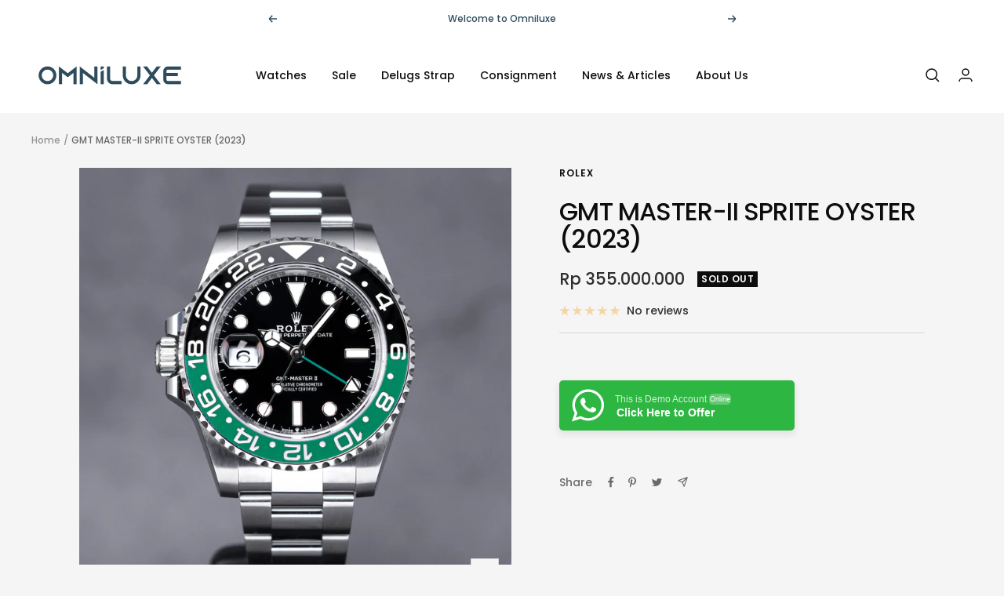

--- FILE ---
content_type: text/javascript
request_url: https://omniluxe.id/cdn/shop/t/5/assets/vendor.js?v=31715688253868339281664512502
body_size: 23389
content:
(()=>{(function(){"use strict";var Lie=typeof Promise=="function"?Promise:function(fn){var queue=[],resolved=0,value;return fn(function($){value=$,resolved=1,queue.splice(0).forEach(then)}),{then};function then(fn2){return resolved?setTimeout(fn2,0,value):queue.push(fn2),this}},attributesObserver=function(whenDefined2,MutationObserver2){var attributeChanged=function(records){for(var i=0,length=records.length;i<length;i++)dispatch(records[i])},dispatch=function(_ref2){var target=_ref2.target,attributeName=_ref2.attributeName,oldValue=_ref2.oldValue;target.attributeChangedCallback(attributeName,oldValue,target.getAttribute(attributeName))};return function(target,is2){var attributeFilter=target.constructor.observedAttributes;return attributeFilter&&whenDefined2(is2).then(function(){new MutationObserver2(attributeChanged).observe(target,{attributes:!0,attributeOldValue:!0,attributeFilter});for(var i=0,length=attributeFilter.length;i<length;i++)target.hasAttribute(attributeFilter[i])&&dispatch({target,attributeName:attributeFilter[i],oldValue:null})}),target}},TRUE=!0,FALSE=!1,QSA$1="querySelectorAll";function add(node){this.observe(node,{subtree:TRUE,childList:TRUE})}var notify=function(callback,root,MO){var loop=function loop2(nodes,added,removed,connected,pass){for(var i=0,length=nodes.length;i<length;i++){var node=nodes[i];(pass||QSA$1 in node)&&(connected?added.has(node)||(added.add(node),removed.delete(node),callback(node,connected)):removed.has(node)||(removed.add(node),added.delete(node),callback(node,connected)),pass||loop2(node[QSA$1]("*"),added,removed,connected,TRUE))}},observer=new(MO||MutationObserver)(function(records){for(var added=new Set,removed=new Set,i=0,length=records.length;i<length;i++){var _records$i=records[i],addedNodes=_records$i.addedNodes,removedNodes=_records$i.removedNodes;loop(removedNodes,added,removed,FALSE,FALSE),loop(addedNodes,added,removed,TRUE,FALSE)}});return observer.add=add,observer.add(root||document),observer},QSA="querySelectorAll",_self$1=self,document$2=_self$1.document,Element$1=_self$1.Element,MutationObserver$2=_self$1.MutationObserver,Set$2=_self$1.Set,WeakMap$1=_self$1.WeakMap,elements=function(element){return QSA in element},filter=[].filter,qsaObserver=function(options){var live=new WeakMap$1,drop=function(elements2){for(var i=0,length=elements2.length;i<length;i++)live.delete(elements2[i])},flush=function(){for(var records=observer.takeRecords(),i=0,length=records.length;i<length;i++)parse2(filter.call(records[i].removedNodes,elements),!1),parse2(filter.call(records[i].addedNodes,elements),!0)},matches=function(element){return element.matches||element.webkitMatchesSelector||element.msMatchesSelector},notifier=function(element,connected){var selectors;if(connected)for(var q,m=matches(element),i=0,length=query2.length;i<length;i++)m.call(element,q=query2[i])&&(live.has(element)||live.set(element,new Set$2),selectors=live.get(element),selectors.has(q)||(selectors.add(q),options.handle(element,connected,q)));else live.has(element)&&(selectors=live.get(element),live.delete(element),selectors.forEach(function(q2){options.handle(element,connected,q2)}))},parse2=function(elements2){for(var connected=arguments.length>1&&arguments[1]!==void 0?arguments[1]:!0,i=0,length=elements2.length;i<length;i++)notifier(elements2[i],connected)},query2=options.query,root=options.root||document$2,observer=notify(notifier,root,MutationObserver$2),attachShadow2=Element$1.prototype.attachShadow;return attachShadow2&&(Element$1.prototype.attachShadow=function(init){var shadowRoot=attachShadow2.call(this,init);return observer.add(shadowRoot),shadowRoot}),query2.length&&parse2(root[QSA](query2)),{drop,flush,observer,parse:parse2}},_self=self,document$1=_self.document,Map=_self.Map,MutationObserver$1=_self.MutationObserver,Object$1=_self.Object,Set$1=_self.Set,WeakMap=_self.WeakMap,Element2=_self.Element,HTMLElement2=_self.HTMLElement,Node=_self.Node,Error2=_self.Error,TypeError2=_self.TypeError,Reflect=_self.Reflect,Promise$1=self.Promise||Lie,defineProperty=Object$1.defineProperty,keys=Object$1.keys,getOwnPropertyNames=Object$1.getOwnPropertyNames,setPrototypeOf=Object$1.setPrototypeOf,legacy=!self.customElements,expando=function(element){for(var key=keys(element),value=[],length=key.length,i=0;i<length;i++)value[i]=element[key[i]],delete element[key[i]];return function(){for(var _i=0;_i<length;_i++)element[key[_i]]=value[_i]}};if(legacy){var HTMLBuiltIn=function(){var constructor=this.constructor;if(!classes.has(constructor))throw new TypeError2("Illegal constructor");var is2=classes.get(constructor);if(override)return augment(override,is2);var element=createElement.call(document$1,is2);return augment(setPrototypeOf(element,constructor.prototype),is2)},createElement=document$1.createElement,classes=new Map,defined=new Map,prototypes=new Map,registry=new Map,query=[],handle=function(element,connected,selector){var proto=prototypes.get(selector);if(connected&&!proto.isPrototypeOf(element)){var redefine=expando(element);override=setPrototypeOf(element,proto);try{new proto.constructor}finally{override=null,redefine()}}var method="".concat(connected?"":"dis","connectedCallback");method in proto&&element[method]()},_qsaObserver=qsaObserver({query,handle}),parse=_qsaObserver.parse,override=null,whenDefined=function(name){if(!defined.has(name)){var _,$=new Lie(function($2){_=$2});defined.set(name,{$,_})}return defined.get(name).$},augment=attributesObserver(whenDefined,MutationObserver$1);defineProperty(self,"customElements",{configurable:!0,value:{define:function(is2,Class){if(registry.has(is2))throw new Error2('the name "'.concat(is2,'" has already been used with this registry'));classes.set(Class,is2),prototypes.set(is2,Class.prototype),registry.set(is2,Class),query.push(is2),whenDefined(is2).then(function(){parse(document$1.querySelectorAll(is2))}),defined.get(is2)._(Class)},get:function(is2){return registry.get(is2)},whenDefined}}),defineProperty(HTMLBuiltIn.prototype=HTMLElement2.prototype,"constructor",{value:HTMLBuiltIn}),defineProperty(self,"HTMLElement",{configurable:!0,value:HTMLBuiltIn}),defineProperty(document$1,"createElement",{configurable:!0,value:function(name,options){var is2=options&&options.is,Class=is2?registry.get(is2):registry.get(name);return Class?new Class:createElement.call(document$1,name)}}),"isConnected"in Node.prototype||defineProperty(Node.prototype,"isConnected",{configurable:!0,get:function(){return!(this.ownerDocument.compareDocumentPosition(this)&this.DOCUMENT_POSITION_DISCONNECTED)}})}else try{var LI=function LI2(){return self.Reflect.construct(HTMLLIElement,[],LI2)};LI.prototype=HTMLLIElement.prototype;var is="extends-li";self.customElements.define("extends-li",LI,{extends:"li"}),legacy=document$1.createElement("li",{is}).outerHTML.indexOf(is)<0;var _self$customElements=self.customElements,get=_self$customElements.get,_whenDefined=_self$customElements.whenDefined;defineProperty(self.customElements,"whenDefined",{configurable:!0,value:function(is2){var _this=this;return _whenDefined.call(this,is2).then(function(Class){return Class||get.call(_this,is2)})}})}catch{legacy=!legacy}if(legacy){var parseShadow=function(element){var root=shadowRoots.get(element);_parse(root.querySelectorAll(this),element.isConnected)},customElements=self.customElements,attachShadow=Element2.prototype.attachShadow,_createElement=document$1.createElement,define=customElements.define,_get=customElements.get,_ref=Reflect||{construct:function(HTMLElement3){return HTMLElement3.call(this)}},construct=_ref.construct,shadowRoots=new WeakMap,shadows=new Set$1,_classes=new Map,_defined=new Map,_prototypes=new Map,_registry=new Map,shadowed=[],_query=[],getCE=function(is2){return _registry.get(is2)||_get.call(customElements,is2)},_handle=function(element,connected,selector){var proto=_prototypes.get(selector);if(connected&&!proto.isPrototypeOf(element)){var redefine=expando(element);_override=setPrototypeOf(element,proto);try{new proto.constructor}finally{_override=null,redefine()}}var method="".concat(connected?"":"dis","connectedCallback");method in proto&&element[method]()},_qsaObserver2=qsaObserver({query:_query,handle:_handle}),_parse=_qsaObserver2.parse,_qsaObserver3=qsaObserver({query:shadowed,handle:function(element,connected){shadowRoots.has(element)&&(connected?shadows.add(element):shadows.delete(element),_query.length&&parseShadow.call(_query,element))}}),parseShadowed=_qsaObserver3.parse,_whenDefined2=function(name){if(!_defined.has(name)){var _,$=new Promise$1(function($2){_=$2});_defined.set(name,{$,_})}return _defined.get(name).$},_augment=attributesObserver(_whenDefined2,MutationObserver$1),_override=null;getOwnPropertyNames(self).filter(function(k){return/^HTML/.test(k)}).forEach(function(k){var HTMLElement3=self[k];function HTMLBuiltIn2(){var constructor=this.constructor;if(!_classes.has(constructor))throw new TypeError2("Illegal constructor");var _classes$get=_classes.get(constructor),is2=_classes$get.is,tag=_classes$get.tag;if(is2){if(_override)return _augment(_override,is2);var element=_createElement.call(document$1,tag);return element.setAttribute("is",is2),_augment(setPrototypeOf(element,constructor.prototype),is2)}else return construct.call(this,HTMLElement3,[],constructor)}defineProperty(HTMLBuiltIn2.prototype=HTMLElement3.prototype,"constructor",{value:HTMLBuiltIn2}),defineProperty(self,k,{value:HTMLBuiltIn2})}),defineProperty(document$1,"createElement",{configurable:!0,value:function(name,options){var is2=options&&options.is;if(is2){var Class=_registry.get(is2);if(Class&&_classes.get(Class).tag===name)return new Class}var element=_createElement.call(document$1,name);return is2&&element.setAttribute("is",is2),element}}),attachShadow&&(Element2.prototype.attachShadow=function(init){var root=attachShadow.call(this,init);return shadowRoots.set(this,root),root}),defineProperty(customElements,"get",{configurable:!0,value:getCE}),defineProperty(customElements,"whenDefined",{configurable:!0,value:_whenDefined2}),defineProperty(customElements,"define",{configurable:!0,value:function(is2,Class,options){if(getCE(is2))throw new Error2("'".concat(is2,"' has already been defined as a custom element"));var selector,tag=options&&options.extends;_classes.set(Class,tag?{is:is2,tag}:{is:"",tag:is2}),tag?(selector="".concat(tag,'[is="').concat(is2,'"]'),_prototypes.set(selector,Class.prototype),_registry.set(is2,Class),_query.push(selector)):(define.apply(customElements,arguments),shadowed.push(selector=is2)),_whenDefined2(is2).then(function(){tag?(_parse(document$1.querySelectorAll(selector)),shadows.forEach(parseShadow,[selector])):parseShadowed(document$1.querySelectorAll(selector))}),_defined.get(is2)._(Class)}})}})(),function(){var a={},b={};(function(a2,b2){function c(a3){if(typeof a3=="number")return a3;var b3={};for(var c2 in a3)b3[c2]=a3[c2];return b3}function d(){this._delay=0,this._endDelay=0,this._fill="none",this._iterationStart=0,this._iterations=1,this._duration=0,this._playbackRate=1,this._direction="normal",this._easing="linear",this._easingFunction=x}function e(){return a2.isDeprecated("Invalid timing inputs","2016-03-02","TypeError exceptions will be thrown instead.",!0)}function f(b3,c2,e2){var f2=new d;return c2&&(f2.fill="both",f2.duration="auto"),typeof b3!="number"||isNaN(b3)?b3!==void 0&&Object.getOwnPropertyNames(b3).forEach(function(c3){if(b3[c3]!="auto"){if((typeof f2[c3]=="number"||c3=="duration")&&(typeof b3[c3]!="number"||isNaN(b3[c3]))||c3=="fill"&&v.indexOf(b3[c3])==-1||c3=="direction"&&w.indexOf(b3[c3])==-1||c3=="playbackRate"&&b3[c3]!==1&&a2.isDeprecated("AnimationEffectTiming.playbackRate","2014-11-28","Use Animation.playbackRate instead."))return;f2[c3]=b3[c3]}}):f2.duration=b3,f2}function g(a3){return typeof a3=="number"&&(a3=isNaN(a3)?{duration:0}:{duration:a3}),a3}function h(b3,c2){return b3=a2.numericTimingToObject(b3),f(b3,c2)}function i(a3,b3,c2,d2){return a3<0||a3>1||c2<0||c2>1?x:function(e2){function f2(a4,b4,c3){return 3*a4*(1-c3)*(1-c3)*c3+3*b4*(1-c3)*c3*c3+c3*c3*c3}if(e2<=0){var g2=0;return a3>0?g2=b3/a3:!b3&&c2>0&&(g2=d2/c2),g2*e2}if(e2>=1){var h2=0;return c2<1?h2=(d2-1)/(c2-1):c2==1&&a3<1&&(h2=(b3-1)/(a3-1)),1+h2*(e2-1)}for(var i2=0,j2=1;i2<j2;){var k2=(i2+j2)/2,l2=f2(a3,c2,k2);if(Math.abs(e2-l2)<1e-5)return f2(b3,d2,k2);l2<e2?i2=k2:j2=k2}return f2(b3,d2,k2)}}function j(a3,b3){return function(c2){if(c2>=1)return 1;var d2=1/a3;return(c2+=b3*d2)-c2%d2}}function k(a3){C||(C=document.createElement("div").style),C.animationTimingFunction="",C.animationTimingFunction=a3;var b3=C.animationTimingFunction;if(b3==""&&e())throw new TypeError(a3+" is not a valid value for easing");return b3}function l(a3){if(a3=="linear")return x;var b3=E.exec(a3);if(b3)return i.apply(this,b3.slice(1).map(Number));var c2=F.exec(a3);if(c2)return j(Number(c2[1]),A);var d2=G.exec(a3);return d2?j(Number(d2[1]),{start:y,middle:z,end:A}[d2[2]]):B[a3]||x}function m(a3){return Math.abs(n(a3)/a3.playbackRate)}function n(a3){return a3.duration===0||a3.iterations===0?0:a3.duration*a3.iterations}function o(a3,b3,c2){if(b3==null)return H;var d2=c2.delay+a3+c2.endDelay;return b3<Math.min(c2.delay,d2)?I:b3>=Math.min(c2.delay+a3,d2)?J:K}function p(a3,b3,c2,d2,e2){switch(d2){case I:return b3=="backwards"||b3=="both"?0:null;case K:return c2-e2;case J:return b3=="forwards"||b3=="both"?a3:null;case H:return null}}function q(a3,b3,c2,d2,e2){var f2=e2;return a3===0?b3!==I&&(f2+=c2):f2+=d2/a3,f2}function r(a3,b3,c2,d2,e2,f2){var g2=a3===1/0?b3%1:a3%1;return g2!==0||c2!==J||d2===0||e2===0&&f2!==0||(g2=1),g2}function s(a3,b3,c2,d2){return a3===J&&b3===1/0?1/0:c2===1?Math.floor(d2)-1:Math.floor(d2)}function t(a3,b3,c2){var d2=a3;if(a3!=="normal"&&a3!=="reverse"){var e2=b3;a3==="alternate-reverse"&&(e2+=1),d2="normal",e2!==1/0&&e2%2!=0&&(d2="reverse")}return d2==="normal"?c2:1-c2}function u(a3,b3,c2){var d2=o(a3,b3,c2),e2=p(a3,c2.fill,b3,d2,c2.delay);if(e2===null)return null;var f2=q(c2.duration,d2,c2.iterations,e2,c2.iterationStart),g2=r(f2,c2.iterationStart,d2,c2.iterations,e2,c2.duration),h2=s(d2,c2.iterations,g2,f2),i2=t(c2.direction,h2,g2);return c2._easingFunction(i2)}var v="backwards|forwards|both|none".split("|"),w="reverse|alternate|alternate-reverse".split("|"),x=function(a3){return a3};d.prototype={_setMember:function(b3,c2){this["_"+b3]=c2,this._effect&&(this._effect._timingInput[b3]=c2,this._effect._timing=a2.normalizeTimingInput(this._effect._timingInput),this._effect.activeDuration=a2.calculateActiveDuration(this._effect._timing),this._effect._animation&&this._effect._animation._rebuildUnderlyingAnimation())},get playbackRate(){return this._playbackRate},set delay(a3){this._setMember("delay",a3)},get delay(){return this._delay},set endDelay(a3){this._setMember("endDelay",a3)},get endDelay(){return this._endDelay},set fill(a3){this._setMember("fill",a3)},get fill(){return this._fill},set iterationStart(a3){if((isNaN(a3)||a3<0)&&e())throw new TypeError("iterationStart must be a non-negative number, received: "+a3);this._setMember("iterationStart",a3)},get iterationStart(){return this._iterationStart},set duration(a3){if(a3!="auto"&&(isNaN(a3)||a3<0)&&e())throw new TypeError("duration must be non-negative or auto, received: "+a3);this._setMember("duration",a3)},get duration(){return this._duration},set direction(a3){this._setMember("direction",a3)},get direction(){return this._direction},set easing(a3){this._easingFunction=l(k(a3)),this._setMember("easing",a3)},get easing(){return this._easing},set iterations(a3){if((isNaN(a3)||a3<0)&&e())throw new TypeError("iterations must be non-negative, received: "+a3);this._setMember("iterations",a3)},get iterations(){return this._iterations}};var y=1,z=.5,A=0,B={ease:i(.25,.1,.25,1),"ease-in":i(.42,0,1,1),"ease-out":i(0,0,.58,1),"ease-in-out":i(.42,0,.58,1),"step-start":j(1,y),"step-middle":j(1,z),"step-end":j(1,A)},C=null,D="\\s*(-?\\d+\\.?\\d*|-?\\.\\d+)\\s*",E=new RegExp("cubic-bezier\\("+D+","+D+","+D+","+D+"\\)"),F=/steps\(\s*(\d+)\s*\)/,G=/steps\(\s*(\d+)\s*,\s*(start|middle|end)\s*\)/,H=0,I=1,J=2,K=3;a2.cloneTimingInput=c,a2.makeTiming=f,a2.numericTimingToObject=g,a2.normalizeTimingInput=h,a2.calculateActiveDuration=m,a2.calculateIterationProgress=u,a2.calculatePhase=o,a2.normalizeEasing=k,a2.parseEasingFunction=l})(a),function(a2,b2){function c(a3,b3){return a3 in k&&k[a3][b3]||b3}function d(a3){return a3==="display"||a3.lastIndexOf("animation",0)===0||a3.lastIndexOf("transition",0)===0}function e(a3,b3,e2){if(!d(a3)){var f2=h[a3];if(f2){i.style[a3]=b3;for(var g2 in f2){var j2=f2[g2],k2=i.style[j2];e2[j2]=c(j2,k2)}}else e2[a3]=c(a3,b3)}}function f(a3){var b3=[];for(var c2 in a3)if(!(c2 in["easing","offset","composite"])){var d2=a3[c2];Array.isArray(d2)||(d2=[d2]);for(var e2,f2=d2.length,g2=0;g2<f2;g2++)e2={},e2.offset="offset"in a3?a3.offset:f2==1?1:g2/(f2-1),"easing"in a3&&(e2.easing=a3.easing),"composite"in a3&&(e2.composite=a3.composite),e2[c2]=d2[g2],b3.push(e2)}return b3.sort(function(a4,b4){return a4.offset-b4.offset}),b3}function g(b3){function c2(){var a3=d2.length;d2[a3-1].offset==null&&(d2[a3-1].offset=1),a3>1&&d2[0].offset==null&&(d2[0].offset=0);for(var b4=0,c3=d2[0].offset,e2=1;e2<a3;e2++){var f2=d2[e2].offset;if(f2!=null){for(var g3=1;g3<e2-b4;g3++)d2[b4+g3].offset=c3+(f2-c3)*g3/(e2-b4);b4=e2,c3=f2}}}if(b3==null)return[];window.Symbol&&Symbol.iterator&&Array.prototype.from&&b3[Symbol.iterator]&&(b3=Array.from(b3)),Array.isArray(b3)||(b3=f(b3));for(var d2=b3.map(function(b4){var c3={};for(var d3 in b4){var f2=b4[d3];if(d3=="offset"){if(f2!=null){if(f2=Number(f2),!isFinite(f2))throw new TypeError("Keyframe offsets must be numbers.");if(f2<0||f2>1)throw new TypeError("Keyframe offsets must be between 0 and 1.")}}else if(d3=="composite"){if(f2=="add"||f2=="accumulate")throw{type:DOMException.NOT_SUPPORTED_ERR,name:"NotSupportedError",message:"add compositing is not supported"};if(f2!="replace")throw new TypeError("Invalid composite mode "+f2+".")}else f2=d3=="easing"?a2.normalizeEasing(f2):""+f2;e(d3,f2,c3)}return c3.offset==null&&(c3.offset=null),c3.easing==null&&(c3.easing="linear"),c3}),g2=!0,h2=-1/0,i2=0;i2<d2.length;i2++){var j2=d2[i2].offset;if(j2!=null){if(j2<h2)throw new TypeError("Keyframes are not loosely sorted by offset. Sort or specify offsets.");h2=j2}else g2=!1}return d2=d2.filter(function(a3){return a3.offset>=0&&a3.offset<=1}),g2||c2(),d2}var h={background:["backgroundImage","backgroundPosition","backgroundSize","backgroundRepeat","backgroundAttachment","backgroundOrigin","backgroundClip","backgroundColor"],border:["borderTopColor","borderTopStyle","borderTopWidth","borderRightColor","borderRightStyle","borderRightWidth","borderBottomColor","borderBottomStyle","borderBottomWidth","borderLeftColor","borderLeftStyle","borderLeftWidth"],borderBottom:["borderBottomWidth","borderBottomStyle","borderBottomColor"],borderColor:["borderTopColor","borderRightColor","borderBottomColor","borderLeftColor"],borderLeft:["borderLeftWidth","borderLeftStyle","borderLeftColor"],borderRadius:["borderTopLeftRadius","borderTopRightRadius","borderBottomRightRadius","borderBottomLeftRadius"],borderRight:["borderRightWidth","borderRightStyle","borderRightColor"],borderTop:["borderTopWidth","borderTopStyle","borderTopColor"],borderWidth:["borderTopWidth","borderRightWidth","borderBottomWidth","borderLeftWidth"],flex:["flexGrow","flexShrink","flexBasis"],font:["fontFamily","fontSize","fontStyle","fontVariant","fontWeight","lineHeight"],margin:["marginTop","marginRight","marginBottom","marginLeft"],outline:["outlineColor","outlineStyle","outlineWidth"],padding:["paddingTop","paddingRight","paddingBottom","paddingLeft"]},i=document.createElementNS("http://www.w3.org/1999/xhtml","div"),j={thin:"1px",medium:"3px",thick:"5px"},k={borderBottomWidth:j,borderLeftWidth:j,borderRightWidth:j,borderTopWidth:j,fontSize:{"xx-small":"60%","x-small":"75%",small:"89%",medium:"100%",large:"120%","x-large":"150%","xx-large":"200%"},fontWeight:{normal:"400",bold:"700"},outlineWidth:j,textShadow:{none:"0px 0px 0px transparent"},boxShadow:{none:"0px 0px 0px 0px transparent"}};a2.convertToArrayForm=f,a2.normalizeKeyframes=g}(a),function(a2){var b2={};a2.isDeprecated=function(a3,c,d,e){var f=e?"are":"is",g=new Date,h=new Date(c);return h.setMonth(h.getMonth()+3),!(g<h&&(a3 in b2||console.warn("Web Animations: "+a3+" "+f+" deprecated and will stop working on "+h.toDateString()+". "+d),b2[a3]=!0,1))},a2.deprecated=function(b3,c,d,e){var f=e?"are":"is";if(a2.isDeprecated(b3,c,d,e))throw new Error(b3+" "+f+" no longer supported. "+d)}}(a),function(){if(document.documentElement.animate){var c=document.documentElement.animate([],0),d=!0;if(c&&(d=!1,"play|currentTime|pause|reverse|playbackRate|cancel|finish|startTime|playState".split("|").forEach(function(a2){c[a2]===void 0&&(d=!0)})),!d)return}(function(a2,b2,c2){function d2(a3){for(var b3={},c3=0;c3<a3.length;c3++)for(var d3 in a3[c3])if(d3!="offset"&&d3!="easing"&&d3!="composite"){var e2={offset:a3[c3].offset,easing:a3[c3].easing,value:a3[c3][d3]};b3[d3]=b3[d3]||[],b3[d3].push(e2)}for(var f in b3){var g=b3[f];if(g[0].offset!=0||g[g.length-1].offset!=1)throw{type:DOMException.NOT_SUPPORTED_ERR,name:"NotSupportedError",message:"Partial keyframes are not supported"}}return b3}function e(c3){var d3=[];for(var e2 in c3)for(var f=c3[e2],g=0;g<f.length-1;g++){var h=g,i=g+1,j=f[h].offset,k=f[i].offset,l=j,m=k;g==0&&(l=-1/0,k==0&&(i=h)),g==f.length-2&&(m=1/0,j==1&&(h=i)),d3.push({applyFrom:l,applyTo:m,startOffset:f[h].offset,endOffset:f[i].offset,easingFunction:a2.parseEasingFunction(f[h].easing),property:e2,interpolation:b2.propertyInterpolation(e2,f[h].value,f[i].value)})}return d3.sort(function(a3,b3){return a3.startOffset-b3.startOffset}),d3}b2.convertEffectInput=function(c3){var f=a2.normalizeKeyframes(c3),g=d2(f),h=e(g);return function(a3,c4){if(c4!=null)h.filter(function(a4){return c4>=a4.applyFrom&&c4<a4.applyTo}).forEach(function(d4){var e2=c4-d4.startOffset,f2=d4.endOffset-d4.startOffset,g2=f2==0?0:d4.easingFunction(e2/f2);b2.apply(a3,d4.property,d4.interpolation(g2))});else for(var d3 in g)d3!="offset"&&d3!="easing"&&d3!="composite"&&b2.clear(a3,d3)}}})(a,b),function(a2,b2,c2){function d2(a3){return a3.replace(/-(.)/g,function(a4,b3){return b3.toUpperCase()})}function e(a3,b3,c3){h[c3]=h[c3]||[],h[c3].push([a3,b3])}function f(a3,b3,c3){for(var f2=0;f2<c3.length;f2++)e(a3,b3,d2(c3[f2]))}function g(c3,e2,f2){var g2=c3;/-/.test(c3)&&!a2.isDeprecated("Hyphenated property names","2016-03-22","Use camelCase instead.",!0)&&(g2=d2(c3)),e2!="initial"&&f2!="initial"||(e2=="initial"&&(e2=i[g2]),f2=="initial"&&(f2=i[g2]));for(var j=e2==f2?[]:h[g2],k=0;j&&k<j.length;k++){var l=j[k][0](e2),m=j[k][0](f2);if(l!==void 0&&m!==void 0){var n=j[k][1](l,m);if(n){var o=b2.Interpolation.apply(null,n);return function(a3){return a3==0?e2:a3==1?f2:o(a3)}}}}return b2.Interpolation(!1,!0,function(a3){return a3?f2:e2})}var h={};b2.addPropertiesHandler=f;var i={backgroundColor:"transparent",backgroundPosition:"0% 0%",borderBottomColor:"currentColor",borderBottomLeftRadius:"0px",borderBottomRightRadius:"0px",borderBottomWidth:"3px",borderLeftColor:"currentColor",borderLeftWidth:"3px",borderRightColor:"currentColor",borderRightWidth:"3px",borderSpacing:"2px",borderTopColor:"currentColor",borderTopLeftRadius:"0px",borderTopRightRadius:"0px",borderTopWidth:"3px",bottom:"auto",clip:"rect(0px, 0px, 0px, 0px)",color:"black",fontSize:"100%",fontWeight:"400",height:"auto",left:"auto",letterSpacing:"normal",lineHeight:"120%",marginBottom:"0px",marginLeft:"0px",marginRight:"0px",marginTop:"0px",maxHeight:"none",maxWidth:"none",minHeight:"0px",minWidth:"0px",opacity:"1.0",outlineColor:"invert",outlineOffset:"0px",outlineWidth:"3px",paddingBottom:"0px",paddingLeft:"0px",paddingRight:"0px",paddingTop:"0px",right:"auto",strokeDasharray:"none",strokeDashoffset:"0px",textIndent:"0px",textShadow:"0px 0px 0px transparent",top:"auto",transform:"",verticalAlign:"0px",visibility:"visible",width:"auto",wordSpacing:"normal",zIndex:"auto"};b2.propertyInterpolation=g}(a,b),function(a2,b2,c2){function d2(b3){var c3=a2.calculateActiveDuration(b3),d3=function(d4){return a2.calculateIterationProgress(c3,d4,b3)};return d3._totalDuration=b3.delay+c3+b3.endDelay,d3}b2.KeyframeEffect=function(c3,e,f,g){var h,i=d2(a2.normalizeTimingInput(f)),j=b2.convertEffectInput(e),k=function(){j(c3,h)};return k._update=function(a3){return(h=i(a3))!==null},k._clear=function(){j(c3,null)},k._hasSameTarget=function(a3){return c3===a3},k._target=c3,k._totalDuration=i._totalDuration,k._id=g,k}}(a,b),function(a2,b2){function c2(a3,b3){return!(!b3.namespaceURI||b3.namespaceURI.indexOf("/svg")==-1)&&(g in a3||(a3[g]=/Trident|MSIE|IEMobile|Edge|Android 4/i.test(a3.navigator.userAgent)),a3[g])}function d2(a3,b3,c3){c3.enumerable=!0,c3.configurable=!0,Object.defineProperty(a3,b3,c3)}function e(a3){this._element=a3,this._surrogateStyle=document.createElementNS("http://www.w3.org/1999/xhtml","div").style,this._style=a3.style,this._length=0,this._isAnimatedProperty={},this._updateSvgTransformAttr=c2(window,a3),this._savedTransformAttr=null;for(var b3=0;b3<this._style.length;b3++){var d3=this._style[b3];this._surrogateStyle[d3]=this._style[d3]}this._updateIndices()}function f(a3){if(!a3._webAnimationsPatchedStyle){var b3=new e(a3);try{d2(a3,"style",{get:function(){return b3}})}catch{a3.style._set=function(b5,c3){a3.style[b5]=c3},a3.style._clear=function(b5){a3.style[b5]=""}}a3._webAnimationsPatchedStyle=a3.style}}var g="_webAnimationsUpdateSvgTransformAttr",h={cssText:1,length:1,parentRule:1},i={getPropertyCSSValue:1,getPropertyPriority:1,getPropertyValue:1,item:1,removeProperty:1,setProperty:1},j={removeProperty:1,setProperty:1};e.prototype={get cssText(){return this._surrogateStyle.cssText},set cssText(a3){for(var b3={},c3=0;c3<this._surrogateStyle.length;c3++)b3[this._surrogateStyle[c3]]=!0;this._surrogateStyle.cssText=a3,this._updateIndices();for(var c3=0;c3<this._surrogateStyle.length;c3++)b3[this._surrogateStyle[c3]]=!0;for(var d3 in b3)this._isAnimatedProperty[d3]||this._style.setProperty(d3,this._surrogateStyle.getPropertyValue(d3))},get length(){return this._surrogateStyle.length},get parentRule(){return this._style.parentRule},_updateIndices:function(){for(;this._length<this._surrogateStyle.length;)Object.defineProperty(this,this._length,{configurable:!0,enumerable:!1,get:function(a3){return function(){return this._surrogateStyle[a3]}}(this._length)}),this._length++;for(;this._length>this._surrogateStyle.length;)this._length--,Object.defineProperty(this,this._length,{configurable:!0,enumerable:!1,value:void 0})},_set:function(b3,c3){this._style[b3]=c3,this._isAnimatedProperty[b3]=!0,this._updateSvgTransformAttr&&a2.unprefixedPropertyName(b3)=="transform"&&(this._savedTransformAttr==null&&(this._savedTransformAttr=this._element.getAttribute("transform")),this._element.setAttribute("transform",a2.transformToSvgMatrix(c3)))},_clear:function(b3){this._style[b3]=this._surrogateStyle[b3],this._updateSvgTransformAttr&&a2.unprefixedPropertyName(b3)=="transform"&&(this._savedTransformAttr?this._element.setAttribute("transform",this._savedTransformAttr):this._element.removeAttribute("transform"),this._savedTransformAttr=null),delete this._isAnimatedProperty[b3]}};for(var k in i)e.prototype[k]=function(a3,b3){return function(){var c3=this._surrogateStyle[a3].apply(this._surrogateStyle,arguments);return b3&&(this._isAnimatedProperty[arguments[0]]||this._style[a3].apply(this._style,arguments),this._updateIndices()),c3}}(k,k in j);for(var l in document.documentElement.style)l in h||l in i||function(a3){d2(e.prototype,a3,{get:function(){return this._surrogateStyle[a3]},set:function(b3){this._surrogateStyle[a3]=b3,this._updateIndices(),this._isAnimatedProperty[a3]||(this._style[a3]=b3)}})}(l);a2.apply=function(b3,c3,d3){f(b3),b3.style._set(a2.propertyName(c3),d3)},a2.clear=function(b3,c3){b3._webAnimationsPatchedStyle&&b3.style._clear(a2.propertyName(c3))}}(b),function(a2){window.Element.prototype.animate=function(b2,c2){var d2="";return c2&&c2.id&&(d2=c2.id),a2.timeline._play(a2.KeyframeEffect(this,b2,c2,d2))}}(b),function(a2,b2){function c2(a3,b3,d2){if(typeof a3=="number"&&typeof b3=="number")return a3*(1-d2)+b3*d2;if(typeof a3=="boolean"&&typeof b3=="boolean")return d2<.5?a3:b3;if(a3.length==b3.length){for(var e=[],f=0;f<a3.length;f++)e.push(c2(a3[f],b3[f],d2));return e}throw"Mismatched interpolation arguments "+a3+":"+b3}a2.Interpolation=function(a3,b3,d2){return function(e){return d2(c2(a3,b3,e))}}}(b),function(a2,b2){function c2(a3,b3,c3){return Math.max(Math.min(a3,c3),b3)}function d2(b3,d3,e2){var f=a2.dot(b3,d3);f=c2(f,-1,1);var g=[];if(f===1)g=b3;else for(var h=Math.acos(f),i=1*Math.sin(e2*h)/Math.sqrt(1-f*f),j=0;j<4;j++)g.push(b3[j]*(Math.cos(e2*h)-f*i)+d3[j]*i);return g}var e=function(){function a3(a4,b4){for(var c4=[[0,0,0,0],[0,0,0,0],[0,0,0,0],[0,0,0,0]],d3=0;d3<4;d3++)for(var e2=0;e2<4;e2++)for(var f=0;f<4;f++)c4[d3][e2]+=b4[d3][f]*a4[f][e2];return c4}function b3(a4){return a4[0][2]==0&&a4[0][3]==0&&a4[1][2]==0&&a4[1][3]==0&&a4[2][0]==0&&a4[2][1]==0&&a4[2][2]==1&&a4[2][3]==0&&a4[3][2]==0&&a4[3][3]==1}function c3(c4,d3,e2,f,g){for(var h=[[1,0,0,0],[0,1,0,0],[0,0,1,0],[0,0,0,1]],i=0;i<4;i++)h[i][3]=g[i];for(var i=0;i<3;i++)for(var j=0;j<3;j++)h[3][i]+=c4[j]*h[j][i];var k=f[0],l=f[1],m=f[2],n=f[3],o=[[1,0,0,0],[0,1,0,0],[0,0,1,0],[0,0,0,1]];o[0][0]=1-2*(l*l+m*m),o[0][1]=2*(k*l-m*n),o[0][2]=2*(k*m+l*n),o[1][0]=2*(k*l+m*n),o[1][1]=1-2*(k*k+m*m),o[1][2]=2*(l*m-k*n),o[2][0]=2*(k*m-l*n),o[2][1]=2*(l*m+k*n),o[2][2]=1-2*(k*k+l*l),h=a3(h,o);var p=[[1,0,0,0],[0,1,0,0],[0,0,1,0],[0,0,0,1]];e2[2]&&(p[2][1]=e2[2],h=a3(h,p)),e2[1]&&(p[2][1]=0,p[2][0]=e2[0],h=a3(h,p)),e2[0]&&(p[2][0]=0,p[1][0]=e2[0],h=a3(h,p));for(var i=0;i<3;i++)for(var j=0;j<3;j++)h[i][j]*=d3[i];return b3(h)?[h[0][0],h[0][1],h[1][0],h[1][1],h[3][0],h[3][1]]:h[0].concat(h[1],h[2],h[3])}return c3}();a2.composeMatrix=e,a2.quat=d2}(b),function(a2,b2,c2){a2.sequenceNumber=0;var d2=function(a3,b3,c3){this.target=a3,this.currentTime=b3,this.timelineTime=c3,this.type="finish",this.bubbles=!1,this.cancelable=!1,this.currentTarget=a3,this.defaultPrevented=!1,this.eventPhase=Event.AT_TARGET,this.timeStamp=Date.now()};b2.Animation=function(b3){this.id="",b3&&b3._id&&(this.id=b3._id),this._sequenceNumber=a2.sequenceNumber++,this._currentTime=0,this._startTime=null,this._paused=!1,this._playbackRate=1,this._inTimeline=!0,this._finishedFlag=!0,this.onfinish=null,this._finishHandlers=[],this._effect=b3,this._inEffect=this._effect._update(0),this._idle=!0,this._currentTimePending=!1},b2.Animation.prototype={_ensureAlive:function(){this.playbackRate<0&&this.currentTime===0?this._inEffect=this._effect._update(-1):this._inEffect=this._effect._update(this.currentTime),this._inTimeline||!this._inEffect&&this._finishedFlag||(this._inTimeline=!0,b2.timeline._animations.push(this))},_tickCurrentTime:function(a3,b3){a3!=this._currentTime&&(this._currentTime=a3,this._isFinished&&!b3&&(this._currentTime=this._playbackRate>0?this._totalDuration:0),this._ensureAlive())},get currentTime(){return this._idle||this._currentTimePending?null:this._currentTime},set currentTime(a3){a3=+a3,isNaN(a3)||(b2.restart(),this._paused||this._startTime==null||(this._startTime=this._timeline.currentTime-a3/this._playbackRate),this._currentTimePending=!1,this._currentTime!=a3&&(this._idle&&(this._idle=!1,this._paused=!0),this._tickCurrentTime(a3,!0),b2.applyDirtiedAnimation(this)))},get startTime(){return this._startTime},set startTime(a3){a3=+a3,isNaN(a3)||this._paused||this._idle||(this._startTime=a3,this._tickCurrentTime((this._timeline.currentTime-this._startTime)*this.playbackRate),b2.applyDirtiedAnimation(this))},get playbackRate(){return this._playbackRate},set playbackRate(a3){if(a3!=this._playbackRate){var c3=this.currentTime;this._playbackRate=a3,this._startTime=null,this.playState!="paused"&&this.playState!="idle"&&(this._finishedFlag=!1,this._idle=!1,this._ensureAlive(),b2.applyDirtiedAnimation(this)),c3!=null&&(this.currentTime=c3)}},get _isFinished(){return!this._idle&&(this._playbackRate>0&&this._currentTime>=this._totalDuration||this._playbackRate<0&&this._currentTime<=0)},get _totalDuration(){return this._effect._totalDuration},get playState(){return this._idle?"idle":this._startTime==null&&!this._paused&&this.playbackRate!=0||this._currentTimePending?"pending":this._paused?"paused":this._isFinished?"finished":"running"},_rewind:function(){if(this._playbackRate>=0)this._currentTime=0;else{if(!(this._totalDuration<1/0))throw new DOMException("Unable to rewind negative playback rate animation with infinite duration","InvalidStateError");this._currentTime=this._totalDuration}},play:function(){this._paused=!1,(this._isFinished||this._idle)&&(this._rewind(),this._startTime=null),this._finishedFlag=!1,this._idle=!1,this._ensureAlive(),b2.applyDirtiedAnimation(this)},pause:function(){this._isFinished||this._paused||this._idle?this._idle&&(this._rewind(),this._idle=!1):this._currentTimePending=!0,this._startTime=null,this._paused=!0},finish:function(){this._idle||(this.currentTime=this._playbackRate>0?this._totalDuration:0,this._startTime=this._totalDuration-this.currentTime,this._currentTimePending=!1,b2.applyDirtiedAnimation(this))},cancel:function(){this._inEffect&&(this._inEffect=!1,this._idle=!0,this._paused=!1,this._finishedFlag=!0,this._currentTime=0,this._startTime=null,this._effect._update(null),b2.applyDirtiedAnimation(this))},reverse:function(){this.playbackRate*=-1,this.play()},addEventListener:function(a3,b3){typeof b3=="function"&&a3=="finish"&&this._finishHandlers.push(b3)},removeEventListener:function(a3,b3){if(a3=="finish"){var c3=this._finishHandlers.indexOf(b3);c3>=0&&this._finishHandlers.splice(c3,1)}},_fireEvents:function(a3){if(this._isFinished){if(!this._finishedFlag){var b3=new d2(this,this._currentTime,a3),c3=this._finishHandlers.concat(this.onfinish?[this.onfinish]:[]);setTimeout(function(){c3.forEach(function(a4){a4.call(b3.target,b3)})},0),this._finishedFlag=!0}}else this._finishedFlag=!1},_tick:function(a3,b3){this._idle||this._paused||(this._startTime==null?b3&&(this.startTime=a3-this._currentTime/this.playbackRate):this._isFinished||this._tickCurrentTime((a3-this._startTime)*this.playbackRate)),b3&&(this._currentTimePending=!1,this._fireEvents(a3))},get _needsTick(){return this.playState in{pending:1,running:1}||!this._finishedFlag},_targetAnimations:function(){var a3=this._effect._target;return a3._activeAnimations||(a3._activeAnimations=[]),a3._activeAnimations},_markTarget:function(){var a3=this._targetAnimations();a3.indexOf(this)===-1&&a3.push(this)},_unmarkTarget:function(){var a3=this._targetAnimations(),b3=a3.indexOf(this);b3!==-1&&a3.splice(b3,1)}}}(a,b),function(a2,b2,c2){function d2(a3){var b3=j;j=[],a3<q.currentTime&&(a3=q.currentTime),q._animations.sort(e),q._animations=h(a3,!0,q._animations)[0],b3.forEach(function(b4){b4[1](a3)}),g(),l=void 0}function e(a3,b3){return a3._sequenceNumber-b3._sequenceNumber}function f(){this._animations=[],this.currentTime=window.performance&&performance.now?performance.now():0}function g(){o.forEach(function(a3){a3()}),o.length=0}function h(a3,c3,d3){p=!0,n=!1,b2.timeline.currentTime=a3,m=!1;var e2=[],f2=[],g2=[],h2=[];return d3.forEach(function(b3){b3._tick(a3,c3),b3._inEffect?(f2.push(b3._effect),b3._markTarget()):(e2.push(b3._effect),b3._unmarkTarget()),b3._needsTick&&(m=!0);var d4=b3._inEffect||b3._needsTick;b3._inTimeline=d4,d4?g2.push(b3):h2.push(b3)}),o.push.apply(o,e2),o.push.apply(o,f2),m&&requestAnimationFrame(function(){}),p=!1,[g2,h2]}var i=window.requestAnimationFrame,j=[],k=0;window.requestAnimationFrame=function(a3){var b3=k++;return j.length==0&&i(d2),j.push([b3,a3]),b3},window.cancelAnimationFrame=function(a3){j.forEach(function(b3){b3[0]==a3&&(b3[1]=function(){})})},f.prototype={_play:function(c3){c3._timing=a2.normalizeTimingInput(c3.timing);var d3=new b2.Animation(c3);return d3._idle=!1,d3._timeline=this,this._animations.push(d3),b2.restart(),b2.applyDirtiedAnimation(d3),d3}};var l=void 0,m=!1,n=!1;b2.restart=function(){return m||(m=!0,requestAnimationFrame(function(){}),n=!0),n},b2.applyDirtiedAnimation=function(a3){if(!p){a3._markTarget();var c3=a3._targetAnimations();c3.sort(e),h(b2.timeline.currentTime,!1,c3.slice())[1].forEach(function(a4){var b3=q._animations.indexOf(a4);b3!==-1&&q._animations.splice(b3,1)}),g()}};var o=[],p=!1,q=new f;b2.timeline=q}(a,b),function(a2,b2){function c2(a3,b3){for(var c3=0,d3=0;d3<a3.length;d3++)c3+=a3[d3]*b3[d3];return c3}function d2(a3,b3){return[a3[0]*b3[0]+a3[4]*b3[1]+a3[8]*b3[2]+a3[12]*b3[3],a3[1]*b3[0]+a3[5]*b3[1]+a3[9]*b3[2]+a3[13]*b3[3],a3[2]*b3[0]+a3[6]*b3[1]+a3[10]*b3[2]+a3[14]*b3[3],a3[3]*b3[0]+a3[7]*b3[1]+a3[11]*b3[2]+a3[15]*b3[3],a3[0]*b3[4]+a3[4]*b3[5]+a3[8]*b3[6]+a3[12]*b3[7],a3[1]*b3[4]+a3[5]*b3[5]+a3[9]*b3[6]+a3[13]*b3[7],a3[2]*b3[4]+a3[6]*b3[5]+a3[10]*b3[6]+a3[14]*b3[7],a3[3]*b3[4]+a3[7]*b3[5]+a3[11]*b3[6]+a3[15]*b3[7],a3[0]*b3[8]+a3[4]*b3[9]+a3[8]*b3[10]+a3[12]*b3[11],a3[1]*b3[8]+a3[5]*b3[9]+a3[9]*b3[10]+a3[13]*b3[11],a3[2]*b3[8]+a3[6]*b3[9]+a3[10]*b3[10]+a3[14]*b3[11],a3[3]*b3[8]+a3[7]*b3[9]+a3[11]*b3[10]+a3[15]*b3[11],a3[0]*b3[12]+a3[4]*b3[13]+a3[8]*b3[14]+a3[12]*b3[15],a3[1]*b3[12]+a3[5]*b3[13]+a3[9]*b3[14]+a3[13]*b3[15],a3[2]*b3[12]+a3[6]*b3[13]+a3[10]*b3[14]+a3[14]*b3[15],a3[3]*b3[12]+a3[7]*b3[13]+a3[11]*b3[14]+a3[15]*b3[15]]}function e(a3){var b3=a3.rad||0;return((a3.deg||0)/360+(a3.grad||0)/400+(a3.turn||0))*(2*Math.PI)+b3}function f(a3){switch(a3.t){case"rotatex":var b3=e(a3.d[0]);return[1,0,0,0,0,Math.cos(b3),Math.sin(b3),0,0,-Math.sin(b3),Math.cos(b3),0,0,0,0,1];case"rotatey":var b3=e(a3.d[0]);return[Math.cos(b3),0,-Math.sin(b3),0,0,1,0,0,Math.sin(b3),0,Math.cos(b3),0,0,0,0,1];case"rotate":case"rotatez":var b3=e(a3.d[0]);return[Math.cos(b3),Math.sin(b3),0,0,-Math.sin(b3),Math.cos(b3),0,0,0,0,1,0,0,0,0,1];case"rotate3d":var c3=a3.d[0],d3=a3.d[1],f2=a3.d[2],b3=e(a3.d[3]),g2=c3*c3+d3*d3+f2*f2;if(g2===0)c3=1,d3=0,f2=0;else if(g2!==1){var h2=Math.sqrt(g2);c3/=h2,d3/=h2,f2/=h2}var i2=Math.sin(b3/2),j=i2*Math.cos(b3/2),k=i2*i2;return[1-2*(d3*d3+f2*f2)*k,2*(c3*d3*k+f2*j),2*(c3*f2*k-d3*j),0,2*(c3*d3*k-f2*j),1-2*(c3*c3+f2*f2)*k,2*(d3*f2*k+c3*j),0,2*(c3*f2*k+d3*j),2*(d3*f2*k-c3*j),1-2*(c3*c3+d3*d3)*k,0,0,0,0,1];case"scale":return[a3.d[0],0,0,0,0,a3.d[1],0,0,0,0,1,0,0,0,0,1];case"scalex":return[a3.d[0],0,0,0,0,1,0,0,0,0,1,0,0,0,0,1];case"scaley":return[1,0,0,0,0,a3.d[0],0,0,0,0,1,0,0,0,0,1];case"scalez":return[1,0,0,0,0,1,0,0,0,0,a3.d[0],0,0,0,0,1];case"scale3d":return[a3.d[0],0,0,0,0,a3.d[1],0,0,0,0,a3.d[2],0,0,0,0,1];case"skew":var l=e(a3.d[0]),m=e(a3.d[1]);return[1,Math.tan(m),0,0,Math.tan(l),1,0,0,0,0,1,0,0,0,0,1];case"skewx":var b3=e(a3.d[0]);return[1,0,0,0,Math.tan(b3),1,0,0,0,0,1,0,0,0,0,1];case"skewy":var b3=e(a3.d[0]);return[1,Math.tan(b3),0,0,0,1,0,0,0,0,1,0,0,0,0,1];case"translate":var c3=a3.d[0].px||0,d3=a3.d[1].px||0;return[1,0,0,0,0,1,0,0,0,0,1,0,c3,d3,0,1];case"translatex":var c3=a3.d[0].px||0;return[1,0,0,0,0,1,0,0,0,0,1,0,c3,0,0,1];case"translatey":var d3=a3.d[0].px||0;return[1,0,0,0,0,1,0,0,0,0,1,0,0,d3,0,1];case"translatez":var f2=a3.d[0].px||0;return[1,0,0,0,0,1,0,0,0,0,1,0,0,0,f2,1];case"translate3d":var c3=a3.d[0].px||0,d3=a3.d[1].px||0,f2=a3.d[2].px||0;return[1,0,0,0,0,1,0,0,0,0,1,0,c3,d3,f2,1];case"perspective":return[1,0,0,0,0,1,0,0,0,0,1,a3.d[0].px?-1/a3.d[0].px:0,0,0,0,1];case"matrix":return[a3.d[0],a3.d[1],0,0,a3.d[2],a3.d[3],0,0,0,0,1,0,a3.d[4],a3.d[5],0,1];case"matrix3d":return a3.d}}function g(a3){return a3.length===0?[1,0,0,0,0,1,0,0,0,0,1,0,0,0,0,1]:a3.map(f).reduce(d2)}function h(a3){return[i(g(a3))]}var i=function(){function a3(a4){return a4[0][0]*a4[1][1]*a4[2][2]+a4[1][0]*a4[2][1]*a4[0][2]+a4[2][0]*a4[0][1]*a4[1][2]-a4[0][2]*a4[1][1]*a4[2][0]-a4[1][2]*a4[2][1]*a4[0][0]-a4[2][2]*a4[0][1]*a4[1][0]}function b3(b4){for(var c3=1/a3(b4),d4=b4[0][0],e3=b4[0][1],f3=b4[0][2],g3=b4[1][0],h3=b4[1][1],i3=b4[1][2],j2=b4[2][0],k=b4[2][1],l=b4[2][2],m=[[(h3*l-i3*k)*c3,(f3*k-e3*l)*c3,(e3*i3-f3*h3)*c3,0],[(i3*j2-g3*l)*c3,(d4*l-f3*j2)*c3,(f3*g3-d4*i3)*c3,0],[(g3*k-h3*j2)*c3,(j2*e3-d4*k)*c3,(d4*h3-e3*g3)*c3,0]],n=[],o=0;o<3;o++){for(var p=0,q=0;q<3;q++)p+=b4[3][q]*m[q][o];n.push(p)}return n.push(1),m.push(n),m}function d3(a4){return[[a4[0][0],a4[1][0],a4[2][0],a4[3][0]],[a4[0][1],a4[1][1],a4[2][1],a4[3][1]],[a4[0][2],a4[1][2],a4[2][2],a4[3][2]],[a4[0][3],a4[1][3],a4[2][3],a4[3][3]]]}function e2(a4,b4){for(var c3=[],d4=0;d4<4;d4++){for(var e3=0,f3=0;f3<4;f3++)e3+=a4[f3]*b4[f3][d4];c3.push(e3)}return c3}function f2(a4){var b4=g2(a4);return[a4[0]/b4,a4[1]/b4,a4[2]/b4]}function g2(a4){return Math.sqrt(a4[0]*a4[0]+a4[1]*a4[1]+a4[2]*a4[2])}function h2(a4,b4,c3,d4){return[c3*a4[0]+d4*b4[0],c3*a4[1]+d4*b4[1],c3*a4[2]+d4*b4[2]]}function i2(a4,b4){return[a4[1]*b4[2]-a4[2]*b4[1],a4[2]*b4[0]-a4[0]*b4[2],a4[0]*b4[1]-a4[1]*b4[0]]}function j(j2){var k=[j2.slice(0,4),j2.slice(4,8),j2.slice(8,12),j2.slice(12,16)];if(k[3][3]!==1)return null;for(var l=[],m=0;m<4;m++)l.push(k[m].slice());for(var m=0;m<3;m++)l[m][3]=0;if(a3(l)===0)return null;var n,o=[];k[0][3]||k[1][3]||k[2][3]?(o.push(k[0][3]),o.push(k[1][3]),o.push(k[2][3]),o.push(k[3][3]),n=e2(o,d3(b3(l)))):n=[0,0,0,1];var p=k[3].slice(0,3),q=[];q.push(k[0].slice(0,3));var r=[];r.push(g2(q[0])),q[0]=f2(q[0]);var s=[];q.push(k[1].slice(0,3)),s.push(c2(q[0],q[1])),q[1]=h2(q[1],q[0],1,-s[0]),r.push(g2(q[1])),q[1]=f2(q[1]),s[0]/=r[1],q.push(k[2].slice(0,3)),s.push(c2(q[0],q[2])),q[2]=h2(q[2],q[0],1,-s[1]),s.push(c2(q[1],q[2])),q[2]=h2(q[2],q[1],1,-s[2]),r.push(g2(q[2])),q[2]=f2(q[2]),s[1]/=r[2],s[2]/=r[2];var t=i2(q[1],q[2]);if(c2(q[0],t)<0)for(var m=0;m<3;m++)r[m]*=-1,q[m][0]*=-1,q[m][1]*=-1,q[m][2]*=-1;var u,v,w=q[0][0]+q[1][1]+q[2][2]+1;return w>1e-4?(u=.5/Math.sqrt(w),v=[(q[2][1]-q[1][2])*u,(q[0][2]-q[2][0])*u,(q[1][0]-q[0][1])*u,.25/u]):q[0][0]>q[1][1]&&q[0][0]>q[2][2]?(u=2*Math.sqrt(1+q[0][0]-q[1][1]-q[2][2]),v=[.25*u,(q[0][1]+q[1][0])/u,(q[0][2]+q[2][0])/u,(q[2][1]-q[1][2])/u]):q[1][1]>q[2][2]?(u=2*Math.sqrt(1+q[1][1]-q[0][0]-q[2][2]),v=[(q[0][1]+q[1][0])/u,.25*u,(q[1][2]+q[2][1])/u,(q[0][2]-q[2][0])/u]):(u=2*Math.sqrt(1+q[2][2]-q[0][0]-q[1][1]),v=[(q[0][2]+q[2][0])/u,(q[1][2]+q[2][1])/u,.25*u,(q[1][0]-q[0][1])/u]),[p,r,s,v,n]}return j}();a2.dot=c2,a2.makeMatrixDecomposition=h,a2.transformListToMatrix=g}(b),function(a2){function b2(a3,b3){var c3=a3.exec(b3);if(c3)return c3=a3.ignoreCase?c3[0].toLowerCase():c3[0],[c3,b3.substr(c3.length)]}function c2(a3,b3){b3=b3.replace(/^\s*/,"");var c3=a3(b3);if(c3)return[c3[0],c3[1].replace(/^\s*/,"")]}function d2(a3,d3,e2){a3=c2.bind(null,a3);for(var f2=[];;){var g2=a3(e2);if(!g2)return[f2,e2];if(f2.push(g2[0]),e2=g2[1],!(g2=b2(d3,e2))||g2[1]=="")return[f2,e2];e2=g2[1]}}function e(a3,b3){for(var c3=0,d3=0;d3<b3.length&&(!/\s|,/.test(b3[d3])||c3!=0);d3++)if(b3[d3]=="(")c3++;else if(b3[d3]==")"&&(c3--,c3==0&&d3++,c3<=0))break;var e2=a3(b3.substr(0,d3));return e2==null?void 0:[e2,b3.substr(d3)]}function f(a3,b3){for(var c3=a3,d3=b3;c3&&d3;)c3>d3?c3%=d3:d3%=c3;return c3=a3*b3/(c3+d3)}function g(a3){return function(b3){var c3=a3(b3);return c3&&(c3[0]=void 0),c3}}function h(a3,b3){return function(c3){return a3(c3)||[b3,c3]}}function i(b3,c3){for(var d3=[],e2=0;e2<b3.length;e2++){var f2=a2.consumeTrimmed(b3[e2],c3);if(!f2||f2[0]=="")return;f2[0]!==void 0&&d3.push(f2[0]),c3=f2[1]}if(c3=="")return d3}function j(a3,b3,c3,d3,e2){for(var g2=[],h2=[],i2=[],j2=f(d3.length,e2.length),k2=0;k2<j2;k2++){var l=b3(d3[k2%d3.length],e2[k2%e2.length]);if(!l)return;g2.push(l[0]),h2.push(l[1]),i2.push(l[2])}return[g2,h2,function(b4){var d4=b4.map(function(a4,b5){return i2[b5](a4)}).join(c3);return a3?a3(d4):d4}]}function k(a3,b3,c3){for(var d3=[],e2=[],f2=[],g2=0,h2=0;h2<c3.length;h2++)if(typeof c3[h2]=="function"){var i2=c3[h2](a3[g2],b3[g2++]);d3.push(i2[0]),e2.push(i2[1]),f2.push(i2[2])}else(function(a4){d3.push(!1),e2.push(!1),f2.push(function(){return c3[a4]})})(h2);return[d3,e2,function(a4){for(var b4="",c4=0;c4<a4.length;c4++)b4+=f2[c4](a4[c4]);return b4}]}a2.consumeToken=b2,a2.consumeTrimmed=c2,a2.consumeRepeated=d2,a2.consumeParenthesised=e,a2.ignore=g,a2.optional=h,a2.consumeList=i,a2.mergeNestedRepeated=j.bind(null,null),a2.mergeWrappedNestedRepeated=j,a2.mergeList=k}(b),function(a2){function b2(b3){function c3(b4){var c4=a2.consumeToken(/^inset/i,b4);return c4?(d3.inset=!0,c4):(c4=a2.consumeLengthOrPercent(b4))?(d3.lengths.push(c4[0]),c4):(c4=a2.consumeColor(b4),c4?(d3.color=c4[0],c4):void 0)}var d3={inset:!1,lengths:[],color:null},e2=a2.consumeRepeated(c3,/^/,b3);if(e2&&e2[0].length)return[d3,e2[1]]}function c2(c3){var d3=a2.consumeRepeated(b2,/^,/,c3);if(d3&&d3[1]=="")return d3[0]}function d2(b3,c3){for(;b3.lengths.length<Math.max(b3.lengths.length,c3.lengths.length);)b3.lengths.push({px:0});for(;c3.lengths.length<Math.max(b3.lengths.length,c3.lengths.length);)c3.lengths.push({px:0});if(b3.inset==c3.inset&&!!b3.color==!!c3.color){for(var d3,e2=[],f2=[[],0],g=[[],0],h=0;h<b3.lengths.length;h++){var i=a2.mergeDimensions(b3.lengths[h],c3.lengths[h],h==2);f2[0].push(i[0]),g[0].push(i[1]),e2.push(i[2])}if(b3.color&&c3.color){var j=a2.mergeColors(b3.color,c3.color);f2[1]=j[0],g[1]=j[1],d3=j[2]}return[f2,g,function(a3){for(var c4=b3.inset?"inset ":" ",f3=0;f3<e2.length;f3++)c4+=e2[f3](a3[0][f3])+" ";return d3&&(c4+=d3(a3[1])),c4}]}}function e(b3,c3,d3,e2){function f2(a3){return{inset:a3,color:[0,0,0,0],lengths:[{px:0},{px:0},{px:0},{px:0}]}}for(var g=[],h=[],i=0;i<d3.length||i<e2.length;i++){var j=d3[i]||f2(e2[i].inset),k=e2[i]||f2(d3[i].inset);g.push(j),h.push(k)}return a2.mergeNestedRepeated(b3,c3,g,h)}var f=e.bind(null,d2,", ");a2.addPropertiesHandler(c2,f,["box-shadow","text-shadow"])}(b),function(a2,b2){function c2(a3){return a3.toFixed(3).replace(/0+$/,"").replace(/\.$/,"")}function d2(a3,b3,c3){return Math.min(b3,Math.max(a3,c3))}function e(a3){if(/^\s*[-+]?(\d*\.)?\d+\s*$/.test(a3))return Number(a3)}function f(a3,b3){return[a3,b3,c2]}function g(a3,b3){if(a3!=0)return i(0,1/0)(a3,b3)}function h(a3,b3){return[a3,b3,function(a4){return Math.round(d2(1,1/0,a4))}]}function i(a3,b3){return function(e2,f2){return[e2,f2,function(e3){return c2(d2(a3,b3,e3))}]}}function j(a3){var b3=a3.trim().split(/\s*[\s,]\s*/);if(b3.length!==0){for(var c3=[],d3=0;d3<b3.length;d3++){var f2=e(b3[d3]);if(f2===void 0)return;c3.push(f2)}return c3}}function k(a3,b3){if(a3.length==b3.length)return[a3,b3,function(a4){return a4.map(c2).join(" ")}]}function l(a3,b3){return[a3,b3,Math.round]}a2.clamp=d2,a2.addPropertiesHandler(j,k,["stroke-dasharray"]),a2.addPropertiesHandler(e,i(0,1/0),["border-image-width","line-height"]),a2.addPropertiesHandler(e,i(0,1),["opacity","shape-image-threshold"]),a2.addPropertiesHandler(e,g,["flex-grow","flex-shrink"]),a2.addPropertiesHandler(e,h,["orphans","widows"]),a2.addPropertiesHandler(e,l,["z-index"]),a2.parseNumber=e,a2.parseNumberList=j,a2.mergeNumbers=f,a2.numberToString=c2}(b),function(a2,b2){function c2(a3,b3){if(a3=="visible"||b3=="visible")return[0,1,function(c3){return c3<=0?a3:c3>=1?b3:"visible"}]}a2.addPropertiesHandler(String,c2,["visibility"])}(b),function(a2,b2){function c2(a3){a3=a3.trim(),f.fillStyle="#000",f.fillStyle=a3;var b3=f.fillStyle;if(f.fillStyle="#fff",f.fillStyle=a3,b3==f.fillStyle){f.fillRect(0,0,1,1);var c3=f.getImageData(0,0,1,1).data;f.clearRect(0,0,1,1);var d3=c3[3]/255;return[c3[0]*d3,c3[1]*d3,c3[2]*d3,d3]}}function d2(b3,c3){return[b3,c3,function(b4){function c4(a3){return Math.max(0,Math.min(255,a3))}if(b4[3])for(var d3=0;d3<3;d3++)b4[d3]=Math.round(c4(b4[d3]/b4[3]));return b4[3]=a2.numberToString(a2.clamp(0,1,b4[3])),"rgba("+b4.join(",")+")"}]}var e=document.createElementNS("http://www.w3.org/1999/xhtml","canvas");e.width=e.height=1;var f=e.getContext("2d");a2.addPropertiesHandler(c2,d2,["background-color","border-bottom-color","border-left-color","border-right-color","border-top-color","color","fill","flood-color","lighting-color","outline-color","stop-color","stroke","text-decoration-color"]),a2.consumeColor=a2.consumeParenthesised.bind(null,c2),a2.mergeColors=d2}(b),function(a2,b2){function c2(a3){function b3(){var b4=h2.exec(a3);g2=b4?b4[0]:void 0}function c3(){var a4=Number(g2);return b3(),a4}function d3(){if(g2!=="(")return c3();b3();var a4=f2();return g2!==")"?NaN:(b3(),a4)}function e2(){for(var a4=d3();g2==="*"||g2==="/";){var c4=g2;b3();var e3=d3();c4==="*"?a4*=e3:a4/=e3}return a4}function f2(){for(var a4=e2();g2==="+"||g2==="-";){var c4=g2;b3();var d4=e2();c4==="+"?a4+=d4:a4-=d4}return a4}var g2,h2=/([\+\-\w\.]+|[\(\)\*\/])/g;return b3(),f2()}function d2(a3,b3){if((b3=b3.trim().toLowerCase())=="0"&&"px".search(a3)>=0)return{px:0};if(/^[^(]*$|^calc/.test(b3)){b3=b3.replace(/calc\(/g,"(");var d3={};b3=b3.replace(a3,function(a4){return d3[a4]=null,"U"+a4});for(var e2="U("+a3.source+")",f2=b3.replace(/[-+]?(\d*\.)?\d+([Ee][-+]?\d+)?/g,"N").replace(new RegExp("N"+e2,"g"),"D").replace(/\s[+-]\s/g,"O").replace(/\s/g,""),g2=[/N\*(D)/g,/(N|D)[*\/]N/g,/(N|D)O\1/g,/\((N|D)\)/g],h2=0;h2<g2.length;)g2[h2].test(f2)?(f2=f2.replace(g2[h2],"$1"),h2=0):h2++;if(f2=="D"){for(var i2 in d3){var j2=c2(b3.replace(new RegExp("U"+i2,"g"),"").replace(new RegExp(e2,"g"),"*0"));if(!isFinite(j2))return;d3[i2]=j2}return d3}}}function e(a3,b3){return f(a3,b3,!0)}function f(b3,c3,d3){var e2,f2=[];for(e2 in b3)f2.push(e2);for(e2 in c3)f2.indexOf(e2)<0&&f2.push(e2);return b3=f2.map(function(a3){return b3[a3]||0}),c3=f2.map(function(a3){return c3[a3]||0}),[b3,c3,function(b4){var c4=b4.map(function(c5,e3){return b4.length==1&&d3&&(c5=Math.max(c5,0)),a2.numberToString(c5)+f2[e3]}).join(" + ");return b4.length>1?"calc("+c4+")":c4}]}var g="px|em|ex|ch|rem|vw|vh|vmin|vmax|cm|mm|in|pt|pc",h=d2.bind(null,new RegExp(g,"g")),i=d2.bind(null,new RegExp(g+"|%","g")),j=d2.bind(null,/deg|rad|grad|turn/g);a2.parseLength=h,a2.parseLengthOrPercent=i,a2.consumeLengthOrPercent=a2.consumeParenthesised.bind(null,i),a2.parseAngle=j,a2.mergeDimensions=f;var k=a2.consumeParenthesised.bind(null,h),l=a2.consumeRepeated.bind(void 0,k,/^/),m=a2.consumeRepeated.bind(void 0,l,/^,/);a2.consumeSizePairList=m;var n=function(a3){var b3=m(a3);if(b3&&b3[1]=="")return b3[0]},o=a2.mergeNestedRepeated.bind(void 0,e," "),p=a2.mergeNestedRepeated.bind(void 0,o,",");a2.mergeNonNegativeSizePair=o,a2.addPropertiesHandler(n,p,["background-size"]),a2.addPropertiesHandler(i,e,["border-bottom-width","border-image-width","border-left-width","border-right-width","border-top-width","flex-basis","font-size","height","line-height","max-height","max-width","outline-width","width"]),a2.addPropertiesHandler(i,f,["border-bottom-left-radius","border-bottom-right-radius","border-top-left-radius","border-top-right-radius","bottom","left","letter-spacing","margin-bottom","margin-left","margin-right","margin-top","min-height","min-width","outline-offset","padding-bottom","padding-left","padding-right","padding-top","perspective","right","shape-margin","stroke-dashoffset","text-indent","top","vertical-align","word-spacing"])}(b),function(a2,b2){function c2(b3){return a2.consumeLengthOrPercent(b3)||a2.consumeToken(/^auto/,b3)}function d2(b3){var d3=a2.consumeList([a2.ignore(a2.consumeToken.bind(null,/^rect/)),a2.ignore(a2.consumeToken.bind(null,/^\(/)),a2.consumeRepeated.bind(null,c2,/^,/),a2.ignore(a2.consumeToken.bind(null,/^\)/))],b3);if(d3&&d3[0].length==4)return d3[0]}function e(b3,c3){return b3=="auto"||c3=="auto"?[!0,!1,function(d3){var e2=d3?b3:c3;if(e2=="auto")return"auto";var f2=a2.mergeDimensions(e2,e2);return f2[2](f2[0])}]:a2.mergeDimensions(b3,c3)}function f(a3){return"rect("+a3+")"}var g=a2.mergeWrappedNestedRepeated.bind(null,f,e,", ");a2.parseBox=d2,a2.mergeBoxes=g,a2.addPropertiesHandler(d2,g,["clip"])}(b),function(a2,b2){function c2(a3){return function(b3){var c3=0;return a3.map(function(a4){return a4===k?b3[c3++]:a4})}}function d2(a3){return a3}function e(b3){if((b3=b3.toLowerCase().trim())=="none")return[];for(var c3,d3=/\s*(\w+)\(([^)]*)\)/g,e2=[],f2=0;c3=d3.exec(b3);){if(c3.index!=f2)return;f2=c3.index+c3[0].length;var g2=c3[1],h2=n[g2];if(!h2)return;var i2=c3[2].split(","),j2=h2[0];if(j2.length<i2.length)return;for(var k2=[],o=0;o<j2.length;o++){var p,q=i2[o],r=j2[o];if((p=q?{A:function(b4){return b4.trim()=="0"?m:a2.parseAngle(b4)},N:a2.parseNumber,T:a2.parseLengthOrPercent,L:a2.parseLength}[r.toUpperCase()](q):{a:m,n:k2[0],t:l}[r])===void 0)return;k2.push(p)}if(e2.push({t:g2,d:k2}),d3.lastIndex==b3.length)return e2}}function f(a3){return a3.toFixed(6).replace(".000000","")}function g(b3,c3){if(b3.decompositionPair!==c3){b3.decompositionPair=c3;var d3=a2.makeMatrixDecomposition(b3)}if(c3.decompositionPair!==b3){c3.decompositionPair=b3;var e2=a2.makeMatrixDecomposition(c3)}return d3[0]==null||e2[0]==null?[[!1],[!0],function(a3){return a3?c3[0].d:b3[0].d}]:(d3[0].push(0),e2[0].push(1),[d3,e2,function(b4){var c4=a2.quat(d3[0][3],e2[0][3],b4[5]);return a2.composeMatrix(b4[0],b4[1],b4[2],c4,b4[4]).map(f).join(",")}])}function h(a3){return a3.replace(/[xy]/,"")}function i(a3){return a3.replace(/(x|y|z|3d)?$/,"3d")}function j(b3,c3){var d3=a2.makeMatrixDecomposition&&!0,e2=!1;if(!b3.length||!c3.length){b3.length||(e2=!0,b3=c3,c3=[]);for(var f2=0;f2<b3.length;f2++){var j2=b3[f2].t,k2=b3[f2].d,l2=j2.substr(0,5)=="scale"?1:0;c3.push({t:j2,d:k2.map(function(a3){if(typeof a3=="number")return l2;var b4={};for(var c4 in a3)b4[c4]=l2;return b4})})}}var m2=function(a3,b4){return a3=="perspective"&&b4=="perspective"||(a3=="matrix"||a3=="matrix3d")&&(b4=="matrix"||b4=="matrix3d")},o=[],p=[],q=[];if(b3.length!=c3.length){if(!d3)return;var r=g(b3,c3);o=[r[0]],p=[r[1]],q=[["matrix",[r[2]]]]}else for(var f2=0;f2<b3.length;f2++){var j2,s=b3[f2].t,t=c3[f2].t,u=b3[f2].d,v=c3[f2].d,w=n[s],x=n[t];if(m2(s,t)){if(!d3)return;var r=g([b3[f2]],[c3[f2]]);o.push(r[0]),p.push(r[1]),q.push(["matrix",[r[2]]])}else{if(s==t)j2=s;else if(w[2]&&x[2]&&h(s)==h(t))j2=h(s),u=w[2](u),v=x[2](v);else{if(!w[1]||!x[1]||i(s)!=i(t)){if(!d3)return;var r=g(b3,c3);o=[r[0]],p=[r[1]],q=[["matrix",[r[2]]]];break}j2=i(s),u=w[1](u),v=x[1](v)}for(var y=[],z=[],A=[],B=0;B<u.length;B++){var C=typeof u[B]=="number"?a2.mergeNumbers:a2.mergeDimensions,r=C(u[B],v[B]);y[B]=r[0],z[B]=r[1],A.push(r[2])}o.push(y),p.push(z),q.push([j2,A])}}if(e2){var D=o;o=p,p=D}return[o,p,function(a3){return a3.map(function(a4,b4){var c4=a4.map(function(a5,c5){return q[b4][1][c5](a5)}).join(",");return q[b4][0]=="matrix"&&c4.split(",").length==16&&(q[b4][0]="matrix3d"),q[b4][0]+"("+c4+")"}).join(" ")}]}var k=null,l={px:0},m={deg:0},n={matrix:["NNNNNN",[k,k,0,0,k,k,0,0,0,0,1,0,k,k,0,1],d2],matrix3d:["NNNNNNNNNNNNNNNN",d2],rotate:["A"],rotatex:["A"],rotatey:["A"],rotatez:["A"],rotate3d:["NNNA"],perspective:["L"],scale:["Nn",c2([k,k,1]),d2],scalex:["N",c2([k,1,1]),c2([k,1])],scaley:["N",c2([1,k,1]),c2([1,k])],scalez:["N",c2([1,1,k])],scale3d:["NNN",d2],skew:["Aa",null,d2],skewx:["A",null,c2([k,m])],skewy:["A",null,c2([m,k])],translate:["Tt",c2([k,k,l]),d2],translatex:["T",c2([k,l,l]),c2([k,l])],translatey:["T",c2([l,k,l]),c2([l,k])],translatez:["L",c2([l,l,k])],translate3d:["TTL",d2]};a2.addPropertiesHandler(e,j,["transform"]),a2.transformToSvgMatrix=function(b3){var c3=a2.transformListToMatrix(e(b3));return"matrix("+f(c3[0])+" "+f(c3[1])+" "+f(c3[4])+" "+f(c3[5])+" "+f(c3[12])+" "+f(c3[13])+")"}}(b),function(a2){function b2(a3){var b3=Number(a3);if(!(isNaN(b3)||b3<100||b3>900||b3%100!=0))return b3}function c2(b3){return b3=100*Math.round(b3/100),b3=a2.clamp(100,900,b3),b3===400?"normal":b3===700?"bold":String(b3)}function d2(a3,b3){return[a3,b3,c2]}a2.addPropertiesHandler(b2,d2,["font-weight"])}(b),function(a2){function b2(a3){var b3={};for(var c3 in a3)b3[c3]=-a3[c3];return b3}function c2(b3){return a2.consumeToken(/^(left|center|right|top|bottom)\b/i,b3)||a2.consumeLengthOrPercent(b3)}function d2(b3,d3){var e2=a2.consumeRepeated(c2,/^/,d3);if(e2&&e2[1]==""){var f2=e2[0];if(f2[0]=f2[0]||"center",f2[1]=f2[1]||"center",b3==3&&(f2[2]=f2[2]||{px:0}),f2.length==b3){if(/top|bottom/.test(f2[0])||/left|right/.test(f2[1])){var h2=f2[0];f2[0]=f2[1],f2[1]=h2}if(/left|right|center|Object/.test(f2[0])&&/top|bottom|center|Object/.test(f2[1]))return f2.map(function(a3){return typeof a3=="object"?a3:g[a3]})}}}function e(d3){var e2=a2.consumeRepeated(c2,/^/,d3);if(e2){for(var f2=e2[0],h2=[{"%":50},{"%":50}],i2=0,j=!1,k=0;k<f2.length;k++){var l=f2[k];typeof l=="string"?(j=/bottom|right/.test(l),i2={left:0,right:0,center:i2,top:1,bottom:1}[l],h2[i2]=g[l],l=="center"&&i2++):(j&&(l=b2(l),l["%"]=(l["%"]||0)+100),h2[i2]=l,i2++,j=!1)}return[h2,e2[1]]}}function f(b3){var c3=a2.consumeRepeated(e,/^,/,b3);if(c3&&c3[1]=="")return c3[0]}var g={left:{"%":0},center:{"%":50},right:{"%":100},top:{"%":0},bottom:{"%":100}},h=a2.mergeNestedRepeated.bind(null,a2.mergeDimensions," ");a2.addPropertiesHandler(d2.bind(null,3),h,["transform-origin"]),a2.addPropertiesHandler(d2.bind(null,2),h,["perspective-origin"]),a2.consumePosition=e,a2.mergeOffsetList=h;var i=a2.mergeNestedRepeated.bind(null,h,", ");a2.addPropertiesHandler(f,i,["background-position","object-position"])}(b),function(a2){function b2(b3){var c3=a2.consumeToken(/^circle/,b3);if(c3&&c3[0])return["circle"].concat(a2.consumeList([a2.ignore(a2.consumeToken.bind(void 0,/^\(/)),d2,a2.ignore(a2.consumeToken.bind(void 0,/^at/)),a2.consumePosition,a2.ignore(a2.consumeToken.bind(void 0,/^\)/))],c3[1]));var f2=a2.consumeToken(/^ellipse/,b3);if(f2&&f2[0])return["ellipse"].concat(a2.consumeList([a2.ignore(a2.consumeToken.bind(void 0,/^\(/)),e,a2.ignore(a2.consumeToken.bind(void 0,/^at/)),a2.consumePosition,a2.ignore(a2.consumeToken.bind(void 0,/^\)/))],f2[1]));var g2=a2.consumeToken(/^polygon/,b3);return g2&&g2[0]?["polygon"].concat(a2.consumeList([a2.ignore(a2.consumeToken.bind(void 0,/^\(/)),a2.optional(a2.consumeToken.bind(void 0,/^nonzero\s*,|^evenodd\s*,/),"nonzero,"),a2.consumeSizePairList,a2.ignore(a2.consumeToken.bind(void 0,/^\)/))],g2[1])):void 0}function c2(b3,c3){if(b3[0]===c3[0])return b3[0]=="circle"?a2.mergeList(b3.slice(1),c3.slice(1),["circle(",a2.mergeDimensions," at ",a2.mergeOffsetList,")"]):b3[0]=="ellipse"?a2.mergeList(b3.slice(1),c3.slice(1),["ellipse(",a2.mergeNonNegativeSizePair," at ",a2.mergeOffsetList,")"]):b3[0]=="polygon"&&b3[1]==c3[1]?a2.mergeList(b3.slice(2),c3.slice(2),["polygon(",b3[1],g,")"]):void 0}var d2=a2.consumeParenthesised.bind(null,a2.parseLengthOrPercent),e=a2.consumeRepeated.bind(void 0,d2,/^/),f=a2.mergeNestedRepeated.bind(void 0,a2.mergeDimensions," "),g=a2.mergeNestedRepeated.bind(void 0,f,",");a2.addPropertiesHandler(b2,c2,["shape-outside"])}(b),function(a2,b2){function c2(a3,b3){b3.concat([a3]).forEach(function(b4){b4 in document.documentElement.style&&(d2[a3]=b4),e[b4]=a3})}var d2={},e={};c2("transform",["webkitTransform","msTransform"]),c2("transformOrigin",["webkitTransformOrigin"]),c2("perspective",["webkitPerspective"]),c2("perspectiveOrigin",["webkitPerspectiveOrigin"]),a2.propertyName=function(a3){return d2[a3]||a3},a2.unprefixedPropertyName=function(a3){return e[a3]||a3}}(b)}(),function(){if(document.createElement("div").animate([]).oncancel===void 0){var a2;if(window.performance&&performance.now)var a2=function(){return performance.now()};else var a2=function(){return Date.now()};var b2=function(a3,b3,c2){this.target=a3,this.currentTime=b3,this.timelineTime=c2,this.type="cancel",this.bubbles=!1,this.cancelable=!1,this.currentTarget=a3,this.defaultPrevented=!1,this.eventPhase=Event.AT_TARGET,this.timeStamp=Date.now()},c=window.Element.prototype.animate;window.Element.prototype.animate=function(d,e){var f=c.call(this,d,e);f._cancelHandlers=[],f.oncancel=null;var g=f.cancel;f.cancel=function(){g.call(this);var c2=new b2(this,null,a2()),d2=this._cancelHandlers.concat(this.oncancel?[this.oncancel]:[]);setTimeout(function(){d2.forEach(function(a3){a3.call(c2.target,c2)})},0)};var h=f.addEventListener;f.addEventListener=function(a3,b3){typeof b3=="function"&&a3=="cancel"?this._cancelHandlers.push(b3):h.call(this,a3,b3)};var i=f.removeEventListener;return f.removeEventListener=function(a3,b3){if(a3=="cancel"){var c2=this._cancelHandlers.indexOf(b3);c2>=0&&this._cancelHandlers.splice(c2,1)}else i.call(this,a3,b3)},f}}}(),function(a2){var b2=document.documentElement,c=null,d=!1;try{var e=getComputedStyle(b2).getPropertyValue("opacity"),f=e=="0"?"1":"0";c=b2.animate({opacity:[f,f]},{duration:1}),c.currentTime=0,d=getComputedStyle(b2).getPropertyValue("opacity")==f}catch{}finally{c&&c.cancel()}if(!d){var g=window.Element.prototype.animate;window.Element.prototype.animate=function(b3,c2){return window.Symbol&&Symbol.iterator&&Array.prototype.from&&b3[Symbol.iterator]&&(b3=Array.from(b3)),Array.isArray(b3)||b3===null||(b3=a2.convertToArrayForm(b3)),g.call(this,b3,c2)}}}(a)}(),function(doc,win){if(typeof doc.createEvent!="function")return!1;var pointerEvent=function(type){var lo=type.toLowerCase(),ms="MS"+type;return navigator.msPointerEnabled?ms:window.PointerEvent?lo:!1},touchEvent=function(name){return"on"+name in window?name:!1},defaults={useJquery:!win.IGNORE_JQUERY&&typeof jQuery<"u",swipeThreshold:win.SWIPE_THRESHOLD||100,tapThreshold:win.TAP_THRESHOLD||150,dbltapThreshold:win.DBL_TAP_THRESHOLD||200,longtapThreshold:win.LONG_TAP_THRESHOLD||1e3,tapPrecision:win.TAP_PRECISION/2||60/2,justTouchEvents:win.JUST_ON_TOUCH_DEVICES},wasTouch=!1,touchevents={touchstart:touchEvent("touchstart")||pointerEvent("PointerDown"),touchend:touchEvent("touchend")||pointerEvent("PointerUp"),touchmove:touchEvent("touchmove")||pointerEvent("PointerMove")},isTheSameFingerId=function(e){return!e.pointerId||typeof pointerId>"u"||e.pointerId===pointerId},setListener=function(elm,events,callback){for(var eventsArray=events.split(" "),i=eventsArray.length;i--;)elm.addEventListener(eventsArray[i],callback,!1)},getPointerEvent=function(event){var hasTargetTouches=!!(event.targetTouches&&event.targetTouches.length);switch(!0){case!!event.target.touches:return event.target.touches[0];case(hasTargetTouches&&typeof event.targetTouches[0].pageX<"u"):return event.targetTouches[0];case(hasTargetTouches&&!!event.targetTouches[0].touches):return event.targetTouches[0].touches[0];default:return event}},isMultipleTouches=function(event){return(event.targetTouches||event.target.touches||[]).length>1},getTimestamp=function(){return new Date().getTime()},sendEvent=function(elm,eventName,originalEvent,data){var customEvent=doc.createEvent("Event");if(customEvent.originalEvent=originalEvent,data=data||{},data.x=currX,data.y=currY,defaults.useJquery&&(customEvent=jQuery.Event(eventName,{originalEvent}),jQuery(elm).trigger(customEvent,data)),customEvent.initEvent){for(var key in data)customEvent[key]=data[key];customEvent.initEvent(eventName,!0,!0),elm.dispatchEvent(customEvent)}for(;elm;)elm["on"+eventName]&&elm["on"+eventName](customEvent),elm=elm.parentNode},onTouchStart=function(e){if(!(!isTheSameFingerId(e)||isMultipleTouches(e))&&(pointerId=e.pointerId,e.type!=="mousedown"&&(wasTouch=!0),!(e.type==="mousedown"&&wasTouch))){var pointer=getPointerEvent(e);cachedX=currX=pointer.pageX,cachedY=currY=pointer.pageY,longtapTimer=setTimeout(function(){sendEvent(e.target,"longtap",e),target=e.target},defaults.longtapThreshold),timestamp=getTimestamp(),tapNum++}},onTouchEnd=function(e){if(!(!isTheSameFingerId(e)||isMultipleTouches(e))){if(pointerId=void 0,e.type==="mouseup"&&wasTouch){wasTouch=!1;return}var eventsArr=[],now2=getTimestamp(),deltaY=cachedY-currY,deltaX=cachedX-currX;if(clearTimeout(dblTapTimer),clearTimeout(longtapTimer),deltaX<=-defaults.swipeThreshold&&eventsArr.push("swiperight"),deltaX>=defaults.swipeThreshold&&eventsArr.push("swipeleft"),deltaY<=-defaults.swipeThreshold&&eventsArr.push("swipedown"),deltaY>=defaults.swipeThreshold&&eventsArr.push("swipeup"),eventsArr.length){for(var i=0;i<eventsArr.length;i++){var eventName=eventsArr[i];sendEvent(e.target,eventName,e,{distance:{x:Math.abs(deltaX),y:Math.abs(deltaY)}})}tapNum=0}else cachedX>=currX-defaults.tapPrecision&&cachedX<=currX+defaults.tapPrecision&&cachedY>=currY-defaults.tapPrecision&&cachedY<=currY+defaults.tapPrecision&&timestamp+defaults.tapThreshold-now2>=0&&(sendEvent(e.target,tapNum>=2&&target===e.target?"dbltap":"tap",e),target=e.target),dblTapTimer=setTimeout(function(){tapNum=0},defaults.dbltapThreshold)}},onTouchMove=function(e){if(isTheSameFingerId(e)&&!(e.type==="mousemove"&&wasTouch)){var pointer=getPointerEvent(e);currX=pointer.pageX,currY=pointer.pageY}},tapNum=0,pointerId,currX,currY,cachedX,cachedY,timestamp,target,dblTapTimer,longtapTimer;setListener(doc,touchevents.touchstart+(defaults.justTouchEvents?"":" mousedown"),onTouchStart),setListener(doc,touchevents.touchend+(defaults.justTouchEvents?"":" mouseup"),onTouchEnd),setListener(doc,touchevents.touchmove+(defaults.justTouchEvents?"":" mousemove"),onTouchMove),win.tocca=function(options){for(var opt in options)defaults[opt]=options[opt];return defaults}}(document,window);var mouseoverTimer,lastTouchTimestamp,prefetches=new Set,prefetchElement=document.createElement("link"),isSupported=prefetchElement.relList&&prefetchElement.relList.supports&&prefetchElement.relList.supports("prefetch")&&window.IntersectionObserver&&"isIntersecting"in IntersectionObserverEntry.prototype,allowQueryString="instantAllowQueryString"in document.body.dataset,allowExternalLinks="instantAllowExternalLinks"in document.body.dataset,useWhitelist="instantWhitelist"in document.body.dataset,mousedownShortcut="instantMousedownShortcut"in document.body.dataset,DELAY_TO_NOT_BE_CONSIDERED_A_TOUCH_INITIATED_ACTION=1111,delayOnHover=65,useMousedown=!1,useMousedownOnly=!1,useViewport=!1;if("instantIntensity"in document.body.dataset){const intensity=document.body.dataset.instantIntensity;if(intensity.substr(0,9)=="mousedown")useMousedown=!0,intensity=="mousedown-only"&&(useMousedownOnly=!0);else if(intensity.substr(0,8)=="viewport")navigator.connection&&(navigator.connection.saveData||navigator.connection.effectiveType&&navigator.connection.effectiveType.includes("2g"))||(intensity=="viewport"?document.documentElement.clientWidth*document.documentElement.clientHeight<45e4&&(useViewport=!0):intensity=="viewport-all"&&(useViewport=!0));else{const milliseconds=parseInt(intensity);isNaN(milliseconds)||(delayOnHover=milliseconds)}}if(isSupported){const eventListenersOptions={capture:!0,passive:!0};if(useMousedownOnly||document.addEventListener("touchstart",touchstartListener,eventListenersOptions),useMousedown?mousedownShortcut||document.addEventListener("mousedown",mousedownListener,eventListenersOptions):document.addEventListener("mouseover",mouseoverListener,eventListenersOptions),mousedownShortcut&&document.addEventListener("mousedown",mousedownShortcutListener,eventListenersOptions),useViewport){let triggeringFunction;window.requestIdleCallback?triggeringFunction=callback=>{requestIdleCallback(callback,{timeout:1500})}:triggeringFunction=callback=>{callback()},triggeringFunction(()=>{const intersectionObserver=new IntersectionObserver(entries=>{entries.forEach(entry=>{if(entry.isIntersecting){const linkElement=entry.target;intersectionObserver.unobserve(linkElement),preload(linkElement.href)}})});document.querySelectorAll("a").forEach(linkElement=>{isPreloadable(linkElement)&&intersectionObserver.observe(linkElement)})})}}function touchstartListener(event){lastTouchTimestamp=performance.now();const linkElement=event.target.closest("a");isPreloadable(linkElement)&&preload(linkElement.href)}function mouseoverListener(event){if(performance.now()-lastTouchTimestamp<DELAY_TO_NOT_BE_CONSIDERED_A_TOUCH_INITIATED_ACTION)return;const linkElement=event.target.closest("a");isPreloadable(linkElement)&&(linkElement.addEventListener("mouseout",mouseoutListener,{passive:!0}),mouseoverTimer=setTimeout(()=>{preload(linkElement.href),mouseoverTimer=void 0},delayOnHover))}function mousedownListener(event){const linkElement=event.target.closest("a");isPreloadable(linkElement)&&preload(linkElement.href)}function mouseoutListener(event){event.relatedTarget&&event.target.closest("a")==event.relatedTarget.closest("a")||mouseoverTimer&&(clearTimeout(mouseoverTimer),mouseoverTimer=void 0)}function mousedownShortcutListener(event){if(performance.now()-lastTouchTimestamp<DELAY_TO_NOT_BE_CONSIDERED_A_TOUCH_INITIATED_ACTION)return;const linkElement=event.target.closest("a");if(event.which>1||event.metaKey||event.ctrlKey||!linkElement)return;linkElement.addEventListener("click",function(event2){event2.detail!=1337&&event2.preventDefault()},{capture:!0,passive:!1,once:!0});const customEvent=new MouseEvent("click",{view:window,bubbles:!0,cancelable:!1,detail:1337});linkElement.dispatchEvent(customEvent)}function isPreloadable(linkElement){if(!(!linkElement||!linkElement.href)&&!(useWhitelist&&!("instant"in linkElement.dataset))&&!(!allowExternalLinks&&linkElement.origin!=location.origin&&!("instant"in linkElement.dataset))&&["http:","https:"].includes(linkElement.protocol)&&!(linkElement.protocol=="http:"&&location.protocol=="https:")&&!(!allowQueryString&&linkElement.search&&!("instant"in linkElement.dataset))&&!(linkElement.hash&&linkElement.pathname+linkElement.search==location.pathname+location.search)&&!("noInstant"in linkElement.dataset))return!0}function preload(url){if(prefetches.has(url))return;const prefetcher=document.createElement("link");prefetcher.rel="prefetch",prefetcher.href=url,document.head.appendChild(prefetcher),prefetches.add(url)}var checkBehavior=behavior=>behavior===void 0||behavior==="auto"||behavior==="instant"||behavior==="smooth";function elementScrollXY(x,y){this.scrollLeft=x,this.scrollTop=y}var failedExecute=(method,object,reason="cannot convert to dictionary.")=>`Failed to execute '${method}' on '${object}': ${reason}`,failedExecuteInvalidEnumValue=(method,object,value)=>failedExecute(method,object,`The provided value '${value}' is not a valid enum value of type ScrollBehavior.`),backupMethod=(proto,method,fallback)=>{var _a;const backup=`__SEAMLESS.BACKUP$${method}`;return!proto[backup]&&proto[method]&&!((_a=proto[method])!=null&&_a.__isPolyfill)&&(proto[backup]=proto[method]),proto[backup]||fallback},isObject=value=>{const type=typeof value;return value!==null&&(type==="object"||type==="function")},isScrollBehaviorSupported=()=>"scrollBehavior"in window.document.documentElement.style,markPolyfill=method=>{Object.defineProperty(method,"__isPolyfill",{value:!0})},modifyPrototypes=(prop,func)=>{markPolyfill(func),[HTMLElement.prototype,SVGElement.prototype,Element.prototype].forEach(prototype=>{backupMethod(prototype,prop),prototype[prop]=func})},scrollingElement=element=>element.ownerDocument.scrollingElement||element.ownerDocument.documentElement,ease=k=>.5*(1-Math.cos(Math.PI*k)),now=()=>{var _a,_b,_c;return(_c=(_b=(_a=window.performance)==null?void 0:_a.now)==null?void 0:_b.call(_a))!=null?_c:window.Date.now()},DURATION=500,step=context=>{const elapsed=(now()-context.timeStamp)/(context.duration||DURATION);if(elapsed>1){context.method(context.targetX,context.targetY),context.callback();return}const value=(context.timingFunc||ease)(elapsed),currentX=context.startX+(context.targetX-context.startX)*value,currentY=context.startY+(context.targetY-context.startY)*value;context.method(currentX,currentY),context.rafId=window.requestAnimationFrame(()=>{step(context)})},nonFinite=value=>isFinite(value)?Number(value):0,isConnected=node=>{var _a;return(_a=node.isConnected)!=null?_a:!node.ownerDocument||!(node.ownerDocument.compareDocumentPosition(node)&1)},scrollWithOptions=(element,options,config)=>{var _a,_b;if(!isConnected(element))return;const startX=element.scrollLeft,startY=element.scrollTop,targetX=nonFinite((_a=options.left)!=null?_a:startX),targetY=nonFinite((_b=options.top)!=null?_b:startY);if(targetX===startX&&targetY===startY)return;const fallback=backupMethod(HTMLElement.prototype,"scroll",elementScrollXY),method=backupMethod(Object.getPrototypeOf(element),"scroll",fallback).bind(element);if(options.behavior!=="smooth"){method(targetX,targetY);return}const removeEventListener=()=>{window.removeEventListener("wheel",cancelScroll),window.removeEventListener("touchmove",cancelScroll)},context={...config,timeStamp:now(),startX,startY,targetX,targetY,rafId:0,method,callback:removeEventListener},cancelScroll=()=>{window.cancelAnimationFrame(context.rafId),removeEventListener()};window.addEventListener("wheel",cancelScroll,{passive:!0,once:!0}),window.addEventListener("touchmove",cancelScroll,{passive:!0,once:!0}),step(context)},isWindow=obj=>obj.window===obj,createScroll=scrollName=>(target,scrollOptions,config)=>{const[element,scrollType]=isWindow(target)?[scrollingElement(target.document.documentElement),"Window"]:[target,"Element"],options=scrollOptions??{};if(!isObject(options))throw new TypeError(failedExecute(scrollName,scrollType));if(!checkBehavior(options.behavior))throw new TypeError(failedExecuteInvalidEnumValue(scrollName,scrollType,options.behavior));scrollName==="scrollBy"&&(options.left=nonFinite(options.left)+element.scrollLeft,options.top=nonFinite(options.top)+element.scrollTop),scrollWithOptions(element,options,config)},scroll=createScroll("scroll"),scrollTo=createScroll("scrollTo"),scrollBy=createScroll("scrollBy"),elementScroll=scroll,normalizeWritingMode=writingMode=>{switch(writingMode){case"horizontal-tb":case"lr":case"lr-tb":case"rl":case"rl-tb":return 0;case"vertical-rl":case"tb":case"tb-rl":return 1;case"vertical-lr":case"tb-lr":return 2;case"sideways-rl":return 3;case"sideways-lr":return 4}return 0},calcPhysicalAxis=(writingMode,isLTR,hPos,vPos)=>{let layout=0;switch(isLTR||(layout^=2),writingMode){case 0:layout=layout>>1|(layout&1)<<1,[hPos,vPos]=[vPos,hPos];break;case 1:case 3:layout^=1;break;case 4:layout^=2;break}return[layout,hPos,vPos]},isXReversed=computedStyle=>(calcPhysicalAxis(normalizeWritingMode(computedStyle.writingMode),computedStyle.direction!=="rtl",void 0,void 0)[0]&1)===1,toPhysicalAlignment=(options,writingMode,isLTR)=>{const[layout,hPos,vPos]=calcPhysicalAxis(writingMode,isLTR,options.block||"start",options.inline||"nearest");return[hPos,vPos].map((value,index)=>{switch(value){case"center":return 1;case"nearest":return 0;default:{const reverse=layout>>index&1;return value==="start"==!reverse?2:3}}})},mapNearest=(align,scrollingEdgeStart,scrollingEdgeEnd,scrollingSize,elementEdgeStart,elementEdgeEnd,elementSize)=>align!==0?align:elementEdgeStart<scrollingEdgeStart&&elementEdgeEnd>scrollingEdgeEnd||elementEdgeStart>scrollingEdgeStart&&elementEdgeEnd<scrollingEdgeEnd?null:elementEdgeStart<=scrollingEdgeStart&&elementSize<=scrollingSize||elementEdgeEnd>=scrollingEdgeEnd&&elementSize>=scrollingSize?2:elementEdgeEnd>scrollingEdgeEnd&&elementSize<scrollingSize||elementEdgeStart<scrollingEdgeStart&&elementSize>scrollingSize?3:null,canOverflow=overflow=>overflow!=="visible"&&overflow!=="clip",getFrameElement=element=>{var _a;try{return((_a=element.ownerDocument.defaultView)==null?void 0:_a.frameElement)||null}catch{return null}},isScrollable=(element,computedStyle)=>element.clientHeight<element.scrollHeight||element.clientWidth<element.scrollWidth?canOverflow(computedStyle.overflowY)||canOverflow(computedStyle.overflowX)||element===scrollingElement(element):!1,parentElement=element=>{const pNode=element.parentNode,pElement=element.parentElement;if(pElement===null&&pNode!==null){if(pNode.nodeType===11)return pNode.host;if(pNode.nodeType===9)return getFrameElement(element)}return pElement},clamp=(value,min,max)=>value<min?min:value>max?max:value,getSupportedScrollMarginProperty=ownerDocument=>["scroll-margin","scroll-snap-margin"].filter(property=>property in ownerDocument.documentElement.style)[0],getElementScrollSnapArea=(element,elementRect,computedStyle)=>{const{top,right,bottom,left}=elementRect,scrollProperty=getSupportedScrollMarginProperty(element.ownerDocument);if(!scrollProperty)return[top,right,bottom,left];const scrollMarginValue=edge=>{const value=computedStyle.getPropertyValue(`${scrollProperty}-${edge}`);return parseInt(value,10)||0};return[top-scrollMarginValue("top"),right+scrollMarginValue("right"),bottom+scrollMarginValue("bottom"),left-scrollMarginValue("left")]},calcAlignEdge=(align,start,end)=>{switch(align){case 1:return(start+end)/2;case 3:return end;case 2:case 0:return start}},getFrameViewport=(frame,frameRect)=>{var _a,_b,_c;const visualViewport=(_a=frame.ownerDocument.defaultView)==null?void 0:_a.visualViewport,[x,y,width,height]=frame===scrollingElement(frame)?[0,0,(_b=visualViewport?.width)!=null?_b:frame.clientWidth,(_c=visualViewport?.height)!=null?_c:frame.clientHeight]:[frameRect.left,frameRect.top,frame.clientWidth,frame.clientHeight],left=x+frame.clientLeft,top=y+frame.clientTop,right=left+width,bottom=top+height;return[top,right,bottom,left]},computeScrollIntoView=(element,options)=>{const actions=[];let ownerDocument=element.ownerDocument,ownerWindow=ownerDocument.defaultView;if(!ownerWindow)return actions;const computedStyle=window.getComputedStyle(element),isLTR=computedStyle.direction!=="rtl",writingMode=normalizeWritingMode(computedStyle.writingMode||computedStyle.getPropertyValue("-webkit-writing-mode")||computedStyle.getPropertyValue("-ms-writing-mode")),[alignH,alignV]=toPhysicalAlignment(options,writingMode,isLTR);let[top,right,bottom,left]=getElementScrollSnapArea(element,element.getBoundingClientRect(),computedStyle);for(let frame=parentElement(element);frame!==null;frame=parentElement(frame)){if(ownerDocument!==frame.ownerDocument){if(ownerDocument=frame.ownerDocument,ownerWindow=ownerDocument.defaultView,!ownerWindow)break;const{left:dX,top:dY}=frame.getBoundingClientRect();top+=dY,right+=dX,bottom+=dY,left+=dX}const frameStyle=ownerWindow.getComputedStyle(frame);if(frameStyle.position==="fixed")break;if(!isScrollable(frame,frameStyle))continue;const frameRect=frame.getBoundingClientRect(),[frameTop,frameRight,frameBottom,frameLeft]=getFrameViewport(frame,frameRect),eAlignH=mapNearest(alignH,frameLeft,frameRight,frame.clientWidth,left,right,right-left),eAlignV=mapNearest(alignV,frameTop,frameBottom,frame.clientHeight,top,bottom,bottom-top),diffX=eAlignH===null?0:calcAlignEdge(eAlignH,left,right)-calcAlignEdge(eAlignH,frameLeft,frameRight),diffY=eAlignV===null?0:calcAlignEdge(eAlignV,top,bottom)-calcAlignEdge(eAlignV,frameTop,frameBottom),moveX=isXReversed(frameStyle)?clamp(diffX,-frame.scrollWidth+frame.clientWidth-frame.scrollLeft,-frame.scrollLeft):clamp(diffX,-frame.scrollLeft,frame.scrollWidth-frame.clientWidth-frame.scrollLeft),moveY=clamp(diffY,-frame.scrollTop,frame.scrollHeight-frame.clientHeight-frame.scrollTop);actions.push([frame,{left:frame.scrollLeft+moveX,top:frame.scrollTop+moveY,behavior:options.behavior}]),top=Math.max(top-moveY,frameTop),right=Math.min(right-moveX,frameRight),bottom=Math.min(bottom-moveY,frameBottom),left=Math.max(left-moveX,frameLeft)}return actions},scrollIntoView=(element,scrollIntoViewOptions,config)=>{const options=scrollIntoViewOptions||{};if(!checkBehavior(options.behavior))throw new TypeError(failedExecuteInvalidEnumValue("scrollIntoView","Element",options.behavior));computeScrollIntoView(element,options).forEach(([frame,scrollToOptions])=>{elementScroll(frame,scrollToOptions,config)})},elementScrollIntoView=scrollIntoView,createPolyfill=(scrollName,patch)=>config=>{if(isScrollBehaviorSupported())return;const scrollMethod={scroll,scrollTo,scrollBy}[scrollName];patch(scrollName,function(){const args=arguments;if(arguments.length===1){scrollMethod(this,args[0],config);return}const left=args[0],top=args[1];scrollMethod(this,{left,top})})},elementScrollPolyfill=createPolyfill("scroll",modifyPrototypes),elementScrollToPolyfill=createPolyfill("scrollTo",modifyPrototypes),elementScrollByPolyfill=createPolyfill("scrollBy",modifyPrototypes),modifyWindow=(prop,func)=>{markPolyfill(func),backupMethod(window,prop),window[prop]=func},windowScrollPolyfill=createPolyfill("scroll",modifyWindow),windowScrollToPolyfill=createPolyfill("scrollTo",modifyWindow),windowScrollByPolyfill=createPolyfill("scrollBy",modifyWindow);function elementScrollIntoViewBoolean(alignToTop){elementScrollIntoView(this,{block:alignToTop??!0?"start":"end",inline:"nearest"})}var elementScrollIntoViewPolyfill=config=>{if(isScrollBehaviorSupported())return;const originalFunc=backupMethod(window.HTMLElement.prototype,"scrollIntoView",elementScrollIntoViewBoolean);modifyPrototypes("scrollIntoView",function(){const args=arguments,options=args[0];if(args.length===1&&isObject(options)){elementScrollIntoView(this,options,config);return}originalFunc.apply(this,args)})};elementScrollIntoViewPolyfill(),elementScrollToPolyfill(),elementScrollByPolyfill()})();/*! (c) Andrea Giammarchi @webreflection ISC *//*! instant.page v5.1.0 - (C) 2019-2020 Alexandre Dieulot - https://instant.page/license */
//# sourceMappingURL=/cdn/shop/t/5/assets/vendor.js.map?v=31715688253868339281664512502


--- FILE ---
content_type: text/javascript; charset=utf-8
request_url: https://omniluxe.id/products/rolex-gmt-master-ii-sprite-oyster-2024.js
body_size: 752
content:
{"id":8054976053500,"title":"GMT MASTER-II SPRITE OYSTER (2023)","handle":"rolex-gmt-master-ii-sprite-oyster-2024","description":"\u003cdiv\u003eRef. 126720VTNR\u003c\/div\u003e\n\u003cdiv\u003eSize 40mm, Automatic Caliber 3285\u003c\/div\u003e\n\u003cdiv\u003eBox \u0026amp; Paper \u003cbr\u003eWarranty Until 2028\u003cbr\u003e\n\u003c\/div\u003e\n\u003cdiv\u003eUnworn Condition\u003c\/div\u003e","published_at":"2023-05-01T17:56:49+07:00","created_at":"2023-05-01T17:56:49+07:00","vendor":"Rolex","type":"Watches","tags":[],"price":35500000000,"price_min":35500000000,"price_max":35500000000,"available":false,"price_varies":false,"compare_at_price":null,"compare_at_price_min":0,"compare_at_price_max":0,"compare_at_price_varies":false,"variants":[{"id":44359322435836,"title":"Default Title","option1":"Default Title","option2":null,"option3":null,"sku":"","requires_shipping":true,"taxable":true,"featured_image":null,"available":false,"name":"GMT MASTER-II SPRITE OYSTER (2023)","public_title":null,"options":["Default Title"],"price":35500000000,"weight":3000,"compare_at_price":null,"inventory_management":"shopify","barcode":"","requires_selling_plan":false,"selling_plan_allocations":[]}],"images":["\/\/cdn.shopify.com\/s\/files\/1\/0643\/8869\/4268\/files\/GMTSpriteOyster_16cd9468-8f36-4741-8a55-93d06bd29e12.jpg?v=1682938612","\/\/cdn.shopify.com\/s\/files\/1\/0643\/8869\/4268\/files\/GMTSpriteOyster-4_84dd2da4-16a9-4dfc-a85e-766fa713c6ca.jpg?v=1682938612","\/\/cdn.shopify.com\/s\/files\/1\/0643\/8869\/4268\/files\/GMTSpriteOyster-5_ef8d6a79-ad8b-46f3-97d1-44457a139d49.jpg?v=1682938612","\/\/cdn.shopify.com\/s\/files\/1\/0643\/8869\/4268\/files\/GMTSpriteOyster-7_a5841a94-398b-4fba-938a-6dcfcb27b296.jpg?v=1682938613","\/\/cdn.shopify.com\/s\/files\/1\/0643\/8869\/4268\/files\/GMTSpriteOyster-8_9877a22e-ef02-4952-8c50-8db1441dc23c.jpg?v=1682938611","\/\/cdn.shopify.com\/s\/files\/1\/0643\/8869\/4268\/files\/GMTSpriteOyster-3_08dc1a7c-a6cb-4427-b25e-bdbf8a398d4e.jpg?v=1682938613","\/\/cdn.shopify.com\/s\/files\/1\/0643\/8869\/4268\/files\/GMTSpriteOyster-6_9c5e7043-5fc8-4f3b-9265-a9ba42ca3ed0.jpg?v=1682938612","\/\/cdn.shopify.com\/s\/files\/1\/0643\/8869\/4268\/files\/GMTSpriteOyster-2_861ff9d5-28ac-4dec-8b85-3e91633985d8.jpg?v=1682938611"],"featured_image":"\/\/cdn.shopify.com\/s\/files\/1\/0643\/8869\/4268\/files\/GMTSpriteOyster_16cd9468-8f36-4741-8a55-93d06bd29e12.jpg?v=1682938612","options":[{"name":"Title","position":1,"values":["Default Title"]}],"url":"\/products\/rolex-gmt-master-ii-sprite-oyster-2024","media":[{"alt":"Rolex GMT Master-II 126720VTNR","id":31847123026172,"position":1,"preview_image":{"aspect_ratio":1.0,"height":2954,"width":2954,"src":"https:\/\/cdn.shopify.com\/s\/files\/1\/0643\/8869\/4268\/files\/GMTSpriteOyster_16cd9468-8f36-4741-8a55-93d06bd29e12.jpg?v=1682938612"},"aspect_ratio":1.0,"height":2954,"media_type":"image","src":"https:\/\/cdn.shopify.com\/s\/files\/1\/0643\/8869\/4268\/files\/GMTSpriteOyster_16cd9468-8f36-4741-8a55-93d06bd29e12.jpg?v=1682938612","width":2954},{"alt":"Rolex GMT Master-II 126720VTNR","id":31847123058940,"position":2,"preview_image":{"aspect_ratio":1.0,"height":2473,"width":2473,"src":"https:\/\/cdn.shopify.com\/s\/files\/1\/0643\/8869\/4268\/files\/GMTSpriteOyster-4_84dd2da4-16a9-4dfc-a85e-766fa713c6ca.jpg?v=1682938612"},"aspect_ratio":1.0,"height":2473,"media_type":"image","src":"https:\/\/cdn.shopify.com\/s\/files\/1\/0643\/8869\/4268\/files\/GMTSpriteOyster-4_84dd2da4-16a9-4dfc-a85e-766fa713c6ca.jpg?v=1682938612","width":2473},{"alt":"Rolex GMT Master-II 126720VTNR","id":31847123091708,"position":3,"preview_image":{"aspect_ratio":1.0,"height":2475,"width":2475,"src":"https:\/\/cdn.shopify.com\/s\/files\/1\/0643\/8869\/4268\/files\/GMTSpriteOyster-5_ef8d6a79-ad8b-46f3-97d1-44457a139d49.jpg?v=1682938612"},"aspect_ratio":1.0,"height":2475,"media_type":"image","src":"https:\/\/cdn.shopify.com\/s\/files\/1\/0643\/8869\/4268\/files\/GMTSpriteOyster-5_ef8d6a79-ad8b-46f3-97d1-44457a139d49.jpg?v=1682938612","width":2475},{"alt":"Rolex GMT Master-II 126720VTNR","id":31847123124476,"position":4,"preview_image":{"aspect_ratio":1.499,"height":3094,"width":4638,"src":"https:\/\/cdn.shopify.com\/s\/files\/1\/0643\/8869\/4268\/files\/GMTSpriteOyster-7_a5841a94-398b-4fba-938a-6dcfcb27b296.jpg?v=1682938613"},"aspect_ratio":1.499,"height":3094,"media_type":"image","src":"https:\/\/cdn.shopify.com\/s\/files\/1\/0643\/8869\/4268\/files\/GMTSpriteOyster-7_a5841a94-398b-4fba-938a-6dcfcb27b296.jpg?v=1682938613","width":4638},{"alt":"Rolex GMT Master-II 126720VTNR","id":31847123157244,"position":5,"preview_image":{"aspect_ratio":1.499,"height":3338,"width":5004,"src":"https:\/\/cdn.shopify.com\/s\/files\/1\/0643\/8869\/4268\/files\/GMTSpriteOyster-8_9877a22e-ef02-4952-8c50-8db1441dc23c.jpg?v=1682938611"},"aspect_ratio":1.499,"height":3338,"media_type":"image","src":"https:\/\/cdn.shopify.com\/s\/files\/1\/0643\/8869\/4268\/files\/GMTSpriteOyster-8_9877a22e-ef02-4952-8c50-8db1441dc23c.jpg?v=1682938611","width":5004},{"alt":"Rolex GMT Master-II 126720VTNR","id":31847123222780,"position":6,"preview_image":{"aspect_ratio":1.0,"height":2906,"width":2906,"src":"https:\/\/cdn.shopify.com\/s\/files\/1\/0643\/8869\/4268\/files\/GMTSpriteOyster-3_08dc1a7c-a6cb-4427-b25e-bdbf8a398d4e.jpg?v=1682938613"},"aspect_ratio":1.0,"height":2906,"media_type":"image","src":"https:\/\/cdn.shopify.com\/s\/files\/1\/0643\/8869\/4268\/files\/GMTSpriteOyster-3_08dc1a7c-a6cb-4427-b25e-bdbf8a398d4e.jpg?v=1682938613","width":2906},{"alt":"Rolex GMT Master-II 126720VTNR","id":31847123255548,"position":7,"preview_image":{"aspect_ratio":1.5,"height":2234,"width":3350,"src":"https:\/\/cdn.shopify.com\/s\/files\/1\/0643\/8869\/4268\/files\/GMTSpriteOyster-6_9c5e7043-5fc8-4f3b-9265-a9ba42ca3ed0.jpg?v=1682938612"},"aspect_ratio":1.5,"height":2234,"media_type":"image","src":"https:\/\/cdn.shopify.com\/s\/files\/1\/0643\/8869\/4268\/files\/GMTSpriteOyster-6_9c5e7043-5fc8-4f3b-9265-a9ba42ca3ed0.jpg?v=1682938612","width":3350},{"alt":"Rolex GMT Master-II 126720VTNR","id":31847123288316,"position":8,"preview_image":{"aspect_ratio":1.0,"height":1236,"width":1236,"src":"https:\/\/cdn.shopify.com\/s\/files\/1\/0643\/8869\/4268\/files\/GMTSpriteOyster-2_861ff9d5-28ac-4dec-8b85-3e91633985d8.jpg?v=1682938611"},"aspect_ratio":1.0,"height":1236,"media_type":"image","src":"https:\/\/cdn.shopify.com\/s\/files\/1\/0643\/8869\/4268\/files\/GMTSpriteOyster-2_861ff9d5-28ac-4dec-8b85-3e91633985d8.jpg?v=1682938611","width":1236}],"requires_selling_plan":false,"selling_plan_groups":[]}